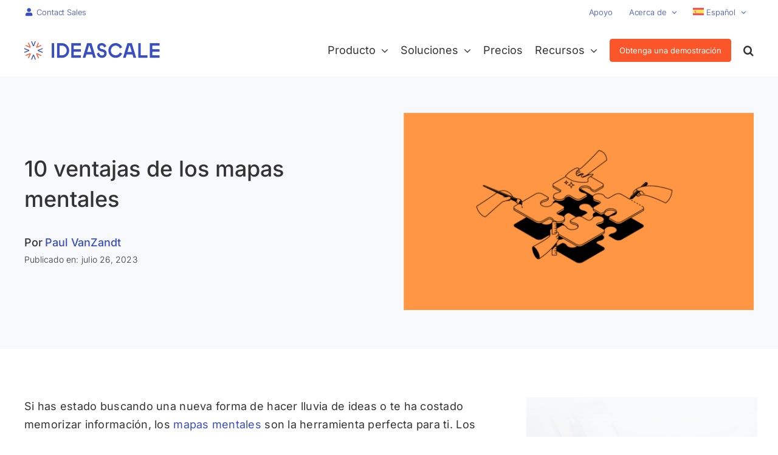

--- FILE ---
content_type: text/html; charset=UTF-8
request_url: https://ideascale.com/es/blogs/mapa-mental-ventajas/
body_size: 33083
content:
<!DOCTYPE html>
<html class="avada-html-layout-wide avada-html-header-position-top avada-is-100-percent-template" lang="es-ES">
<head>
	<meta http-equiv="X-UA-Compatible" content="IE=edge" />
	<meta http-equiv="Content-Type" content="text/html; charset=utf-8"/>
	<meta name="viewport" content="width=device-width, initial-scale=1" />
	<meta name='robots' content='index, follow, max-image-preview:large, max-snippet:-1, max-video-preview:-1' />

	<!-- This site is optimized with the Yoast SEO plugin v26.6 - https://yoast.com/wordpress/plugins/seo/ -->
	<title>10 ventajas de los mapas mentales</title><link rel="stylesheet" href="https://ideascale.com/wp-content/cache/min/1/18a7cd30e2e6a56172dbb4f4475e3e84.css" media="all" data-minify="1" />
	<meta name="description" content="Los mapas mentales no sólo son bonitos, también son eficaces. Consulta nuestra lista de los diez beneficios de los mapas mentales sólo en IdeaScale Whiteboard." />
	<link rel="canonical" href="https://ideascale.com/es/blogs/mapa-mental-ventajas/" />
	<meta property="og:locale" content="es_ES" />
	<meta property="og:type" content="article" />
	<meta property="og:title" content="10 ventajas de los mapas mentales" />
	<meta property="og:description" content="Los mapas mentales no sólo son bonitos, también son eficaces. Consulta nuestra lista de los diez beneficios de los mapas mentales sólo en IdeaScale Whiteboard." />
	<meta property="og:url" content="https://ideascale.com/es/blogs/mapa-mental-ventajas/" />
	<meta property="og:site_name" content="IdeaScale" />
	<meta property="article:publisher" content="https://www.facebook.com/ideascale" />
	<meta property="article:published_time" content="2023-07-26T09:21:05+00:00" />
	<meta property="article:modified_time" content="2023-12-22T12:07:25+00:00" />
	<meta property="og:image" content="https://ideascale.com/wp-content/uploads/2023/07/Benefits-of-Mind-Mapping.png" />
	<meta property="og:image:width" content="1401" />
	<meta property="og:image:height" content="791" />
	<meta property="og:image:type" content="image/png" />
	<meta name="author" content="Moinul Alam" />
	<meta name="twitter:card" content="summary_large_image" />
	<meta name="twitter:creator" content="@ideascale" />
	<meta name="twitter:site" content="@ideascale" />
	<meta name="twitter:label1" content="Escrito por" />
	<meta name="twitter:data1" content="Moinul Alam" />
	<meta name="twitter:label2" content="Tiempo de lectura" />
	<meta name="twitter:data2" content="12 minutos" />
	<script type="application/ld+json" class="yoast-schema-graph">{"@context":"https://schema.org","@graph":[{"@type":"Article","@id":"https://ideascale.com/es/blogs/mapa-mental-ventajas/#article","isPartOf":{"@id":"https://ideascale.com/es/blogs/mapa-mental-ventajas/"},"author":{"name":"Moinul Alam","@id":"http://ideascale.com/es/#/schema/person/548a157b52ddaa368a8914d8e36b8373"},"headline":"10 ventajas de los mapas mentales","datePublished":"2023-07-26T09:21:05+00:00","dateModified":"2023-12-22T12:07:25+00:00","mainEntityOfPage":{"@id":"https://ideascale.com/es/blogs/mapa-mental-ventajas/"},"wordCount":2424,"publisher":{"@id":"http://ideascale.com/es/#organization"},"image":{"@id":"https://ideascale.com/es/blogs/mapa-mental-ventajas/#primaryimage"},"thumbnailUrl":"https://ideascale.com/wp-content/uploads/2023/07/Benefits-of-Mind-Mapping.png","articleSection":["Blog"],"inLanguage":"es"},{"@type":"WebPage","@id":"https://ideascale.com/es/blogs/mapa-mental-ventajas/","url":"https://ideascale.com/es/blogs/mapa-mental-ventajas/","name":"10 ventajas de los mapas mentales","isPartOf":{"@id":"http://ideascale.com/es/#website"},"primaryImageOfPage":{"@id":"https://ideascale.com/es/blogs/mapa-mental-ventajas/#primaryimage"},"image":{"@id":"https://ideascale.com/es/blogs/mapa-mental-ventajas/#primaryimage"},"thumbnailUrl":"https://ideascale.com/wp-content/uploads/2023/07/Benefits-of-Mind-Mapping.png","datePublished":"2023-07-26T09:21:05+00:00","dateModified":"2023-12-22T12:07:25+00:00","description":"Los mapas mentales no sólo son bonitos, también son eficaces. Consulta nuestra lista de los diez beneficios de los mapas mentales sólo en IdeaScale Whiteboard.","inLanguage":"es","potentialAction":[{"@type":"ReadAction","target":["https://ideascale.com/es/blogs/mapa-mental-ventajas/"]}]},{"@type":"ImageObject","inLanguage":"es","@id":"https://ideascale.com/es/blogs/mapa-mental-ventajas/#primaryimage","url":"https://ideascale.com/wp-content/uploads/2023/07/Benefits-of-Mind-Mapping.png","contentUrl":"https://ideascale.com/wp-content/uploads/2023/07/Benefits-of-Mind-Mapping.png","width":1401,"height":791},{"@type":"WebSite","@id":"http://ideascale.com/es/#website","url":"http://ideascale.com/es/","name":"IdeaScale","description":"Enterprise Innovation Management Software","publisher":{"@id":"http://ideascale.com/es/#organization"},"potentialAction":[{"@type":"SearchAction","target":{"@type":"EntryPoint","urlTemplate":"http://ideascale.com/es/?s={search_term_string}"},"query-input":{"@type":"PropertyValueSpecification","valueRequired":true,"valueName":"search_term_string"}}],"inLanguage":"es"},{"@type":"Organization","@id":"http://ideascale.com/es/#organization","name":"IdeaScale","url":"http://ideascale.com/es/","logo":{"@type":"ImageObject","inLanguage":"es","@id":"http://ideascale.com/es/#/schema/logo/image/","url":"https://ideascale.com/wp-content/uploads/2024/10/IdeaScale-Logo.png","contentUrl":"https://ideascale.com/wp-content/uploads/2024/10/IdeaScale-Logo.png","width":696,"height":696,"caption":"IdeaScale"},"image":{"@id":"http://ideascale.com/es/#/schema/logo/image/"},"sameAs":["https://www.facebook.com/ideascale","https://x.com/ideascale","https://www.instagram.com/ideascale/","https://www.linkedin.com/company/ideascale/","https://www.youtube.com/@Ideascalesolution"]},{"@type":"Person","@id":"http://ideascale.com/es/#/schema/person/548a157b52ddaa368a8914d8e36b8373","name":"Moinul Alam","image":{"@type":"ImageObject","inLanguage":"es","@id":"http://ideascale.com/es/#/schema/person/image/","url":"https://secure.gravatar.com/avatar/da2f00661790bdb7d84bc08f3be7e1904f847b8cc8d3af326e0616c14b5a964a?s=96&r=g","contentUrl":"https://secure.gravatar.com/avatar/da2f00661790bdb7d84bc08f3be7e1904f847b8cc8d3af326e0616c14b5a964a?s=96&r=g","caption":"Moinul Alam"},"url":"https://ideascale.com/es/author/moinul/"}]}</script>
	<!-- / Yoast SEO plugin. -->


<link rel='dns-prefetch' href='//ideascale.com' />

<link rel="alternate" type="application/rss+xml" title="IdeaScale &raquo; Feed" href="https://ideascale.com/es/feed/" />
<link rel="alternate" type="application/rss+xml" title="IdeaScale &raquo; Feed de los comentarios" href="https://ideascale.com/es/comments/feed/" />
								<link rel="icon" href="https://ideascale.com/wp-content/uploads/2022/09/ideascale-favicon-64x64-1.png" type="image/png" />
		
					<!-- Apple Touch Icon -->
			<link rel="apple-touch-icon" sizes="180x180" href="https://ideascale.com/wp-content/uploads/2022/09/ideascale-favicon-180x180-1.png">
		
					<!-- Android Icon -->
			<link rel="icon" sizes="192x192" href="https://ideascale.com/wp-content/uploads/2022/09/ideascale-favicon-192x192-1.png">
		
					<!-- MS Edge Icon -->
			<meta name="msapplication-TileImage" content="https://ideascale.com/wp-content/uploads/2022/09/ideascale-favicon-270x270-1.png">
				<style id='wp-img-auto-sizes-contain-inline-css' type='text/css'>
img:is([sizes=auto i],[sizes^="auto," i]){contain-intrinsic-size:3000px 1500px}
/*# sourceURL=wp-img-auto-sizes-contain-inline-css */
</style>














<style id='rocket-lazyload-inline-css' type='text/css'>
.rll-youtube-player{position:relative;padding-bottom:56.23%;height:0;overflow:hidden;max-width:100%;}.rll-youtube-player iframe{position:absolute;top:0;left:0;width:100%;height:100%;z-index:100;background:0 0}.rll-youtube-player img{bottom:0;display:block;left:0;margin:auto;max-width:100%;width:100%;position:absolute;right:0;top:0;border:none;height:auto;cursor:pointer;-webkit-transition:.4s all;-moz-transition:.4s all;transition:.4s all}.rll-youtube-player img:hover{-webkit-filter:brightness(75%)}.rll-youtube-player .play{height:72px;width:72px;left:50%;top:50%;margin-left:-36px;margin-top:-36px;position:absolute;background:url(https://ideascale.com/wp-content/plugins/wp-rocket/assets/img/youtube.png) no-repeat;cursor:pointer}
/*# sourceURL=rocket-lazyload-inline-css */
</style>
<script type="3bf1cadada96b46efc3698cc-text/javascript" id="wpml-cookie-js-extra">
/* <![CDATA[ */
var wpml_cookies = {"wp-wpml_current_language":{"value":"es","expires":1,"path":"/"}};
var wpml_cookies = {"wp-wpml_current_language":{"value":"es","expires":1,"path":"/"}};
//# sourceURL=wpml-cookie-js-extra
/* ]]> */
</script>
<script type="3bf1cadada96b46efc3698cc-text/javascript" src="//ideascale.com/wp-content/plugins/sitepress-multilingual-cms/res/js/cookies/language-cookie.js?ver=486900" id="wpml-cookie-js" defer="defer" data-wp-strategy="defer"></script>
<script type="3bf1cadada96b46efc3698cc-text/javascript" src="//ideascale.com/wp-includes/js/jquery/jquery.min.js?ver=3.7.1" id="jquery-core-js"></script>
<script data-rocketlazyloadscript='[data-uri]' type="3bf1cadada96b46efc3698cc-text/javascript" id="cookie-law-info-js-extra"></script>
<script data-rocketlazyloadscript='//ideascale.com/wp-content/plugins/cookie-law-info/legacy/public/js/cookie-law-info-public.js?ver=3.3.9' type="3bf1cadada96b46efc3698cc-text/javascript" id="cookie-law-info-js"></script>
<script data-rocketlazyloadscript='[data-uri]' type="3bf1cadada96b46efc3698cc-text/javascript" id="cookie-law-info-ccpa-js-extra"></script>
<script data-rocketlazyloadscript='//ideascale.com/wp-content/plugins/cookie-law-info/legacy/admin/modules/ccpa/assets/js/cookie-law-info-ccpa.js?ver=3.3.9' type="3bf1cadada96b46efc3698cc-text/javascript" id="cookie-law-info-ccpa-js"></script>
<script type="3bf1cadada96b46efc3698cc-text/javascript" src="//ideascale.com/wp-content/plugins/revslider/sr6/assets/js/rbtools.min.js?ver=6.7.14" async id="tp-tools-js"></script>
<script type="3bf1cadada96b46efc3698cc-text/javascript" src="//ideascale.com/wp-content/plugins/revslider/sr6/assets/js/rs6.min.js?ver=6.7.14" async id="revmin-js"></script>
<script type="3bf1cadada96b46efc3698cc-text/javascript" id="simple-banner-script-js-before">
/* <![CDATA[ */
const simpleBannerScriptParams = {"pro_version_enabled":"","debug_mode":"","id":67180,"version":"3.2.0","banner_params":[{"hide_simple_banner":"yes","simple_banner_prepend_element":"body","simple_banner_position":"sticky","header_margin":"","header_padding":"","wp_body_open_enabled":"","wp_body_open":true,"simple_banner_z_index":"","simple_banner_text":"AI is Transforming Innovation. <a href=\"https:\/\/ideascale.com\/blog\/ideascale-new-ai-powered-analytics\/\">Learn How<\/a>","disabled_on_current_page":false,"disabled_pages_array":[],"is_current_page_a_post":true,"disabled_on_posts":"","simple_banner_disabled_page_paths":"","simple_banner_font_size":"15px","simple_banner_color":"#141E50","simple_banner_text_color":"#ffffff","simple_banner_link_color":"#ffffff","simple_banner_close_color":"#ff0000","simple_banner_custom_css":"","simple_banner_scrolling_custom_css":"","simple_banner_text_custom_css":"font-weight: 400;\r\npadding: 15px 20px;","simple_banner_button_css":"","site_custom_css":"","keep_site_custom_css":"","site_custom_js":"","keep_site_custom_js":"","close_button_enabled":"","close_button_expiration":"","close_button_cookie_set":false,"current_date":{"date":"2026-01-13 00:49:01.718748","timezone_type":3,"timezone":"UTC"},"start_date":{"date":"2026-01-13 00:49:01.718753","timezone_type":3,"timezone":"UTC"},"end_date":{"date":"2026-01-13 00:49:01.718755","timezone_type":3,"timezone":"UTC"},"simple_banner_start_after_date":"","simple_banner_remove_after_date":"","simple_banner_insert_inside_element":""}]}
//# sourceURL=simple-banner-script-js-before
/* ]]> */
</script>
<script type="3bf1cadada96b46efc3698cc-text/javascript" src="//ideascale.com/wp-content/plugins/simple-banner/simple-banner.js?ver=3.2.0" id="simple-banner-script-js" defer></script>
<script type="3bf1cadada96b46efc3698cc-text/javascript" src="//ideascale.com/wp-content/themes/ideascale-avada-theme/assets/js/ideascale-v1.js?ver=1.0" id="ideascale_script-js" defer></script>
<link rel="https://api.w.org/" href="https://ideascale.com/es/wp-json/" /><link rel="alternate" title="JSON" type="application/json" href="https://ideascale.com/es/wp-json/wp/v2/posts/67180" /><link rel="EditURI" type="application/rsd+xml" title="RSD" href="https://ideascale.com/xmlrpc.php?rsd" />
<meta name="generator" content="WPML ver:4.8.6 stt:5,59,1,4,3,27,28,29,42,2,52,57;" />
		<link rel="manifest" href="https://ideascale.com/es/wp-json/wp/v2/web-app-manifest">
					<meta name="theme-color" content="#fff">
								<meta name="apple-mobile-web-app-capable" content="yes">
				<meta name="mobile-web-app-capable" content="yes">

				<link rel="apple-touch-startup-image" href="https://ideascale.com/wp-content/uploads/2021/06/cropped-Icon_V2-192x192.png">

				<meta name="apple-mobile-web-app-title" content="IdeaScale">
		<meta name="application-name" content="IdeaScale">
		<style id="simple-banner-hide" type="text/css">.simple-banner{display:none;}</style><style id="simple-banner-position" type="text/css">.simple-banner{position:sticky;}</style><style id="simple-banner-font-size" type="text/css">.simple-banner .simple-banner-text{font-size:15px;}</style><style id="simple-banner-background-color" type="text/css">.simple-banner{background:#141E50;}</style><style id="simple-banner-text-color" type="text/css">.simple-banner .simple-banner-text{color:#ffffff;}</style><style id="simple-banner-link-color" type="text/css">.simple-banner .simple-banner-text a{color:#ffffff;}</style><style id="simple-banner-z-index" type="text/css">.simple-banner{z-index: 99999;}</style><style id="simple-banner-close-color" type="text/css">.simple-banner .simple-banner-button{color:#ff0000;}</style><style id="simple-banner-text-custom-css" type="text/css">.simple-banner .simple-banner-text{font-weight: 400;
padding: 15px 20px;}</style><style id="simple-banner-site-custom-css-dummy" type="text/css"></style><script id="simple-banner-site-custom-js-dummy" type="3bf1cadada96b46efc3698cc-text/javascript"></script>
<link rel="preload" as="font" href="https://ideascale.com/wp-content/themes/Avada/includes/lib/assets/fonts/icomoon/awb-icons.woff" crossorigin>
<link rel="preload" as="font" href="https://ideascale.com/wp-content/themes/Avada/includes/lib/assets/fonts/fontawesome/webfonts/fa-brands-400.woff2" crossorigin>
<link rel="preload" as="font" href="https://ideascale.com/wp-content/themes/Avada/includes/lib/assets/fonts/fontawesome/webfonts/fa-regular-400.woff2" crossorigin>
<link rel="preload" as="font" href="https://ideascale.com/wp-content/themes/Avada/includes/lib/assets/fonts/fontawesome/webfonts/fa-solid-900.woff2" crossorigin>
<link rel="preload" as="font" href="https://ideascale.com/wp-content/uploads/fusion-icons/business-v1.0/fonts/business.ttf?rva0v6" crossorigin>
<link rel="preload" as="font" href="https://ideascale.com/wp-content/uploads/fusion-icons/accountant-pro-icon-set/fonts/Accountant-Pro.ttf?ym7fev" crossorigin><link rel="preload" href="https://ideascale.com/wp-content/themes/Avada/includes/lib/assets/fonts/icomoon/awb-icons.woff" as="font" type="font/woff" crossorigin><link rel="preload" href="//ideascale.com/wp-content/themes/Avada/includes/lib/assets/fonts/fontawesome/webfonts/fa-brands-400.woff2" as="font" type="font/woff2" crossorigin><link rel="preload" href="//ideascale.com/wp-content/themes/Avada/includes/lib/assets/fonts/fontawesome/webfonts/fa-regular-400.woff2" as="font" type="font/woff2" crossorigin><link rel="preload" href="//ideascale.com/wp-content/themes/Avada/includes/lib/assets/fonts/fontawesome/webfonts/fa-solid-900.woff2" as="font" type="font/woff2" crossorigin><link rel="preload" href="https://ideascale.com/wp-content/uploads/fusion-icons/user-interface-v1.0/fonts/user-interface.ttf?55z8ir" as="font" type="font/ttf" crossorigin><link rel="preload" href="https://ideascale.com/wp-content/uploads/fusion-icons/pr-icons-v1.0/fonts/pr-icons.ttf?shida8" as="font" type="font/ttf" crossorigin><link rel="preload" href="https://ideascale.com/wp-content/uploads/fusion-icons/pr-icons-v1.0-2/fonts/pr-icons.ttf?rl1g3k" as="font" type="font/ttf" crossorigin><link rel="preload" href="https://ideascale.com/wp-content/uploads/fusion-icons/business-v1.0/fonts/business.ttf?rva0v6" as="font" type="font/ttf" crossorigin><link rel="preload" href="https://ideascale.com/wp-content/uploads/fusion-icons/accountant-pro-icon-set/fonts/Accountant-Pro.ttf?ym7fev" as="font" type="font/ttf" crossorigin><style type="text/css" id="css-fb-visibility">@media screen and (max-width: 640px){.fusion-no-small-visibility{display:none !important;}body .sm-text-align-center{text-align:center !important;}body .sm-text-align-left{text-align:left !important;}body .sm-text-align-right{text-align:right !important;}body .sm-text-align-justify{text-align:justify !important;}body .sm-flex-align-center{justify-content:center !important;}body .sm-flex-align-flex-start{justify-content:flex-start !important;}body .sm-flex-align-flex-end{justify-content:flex-end !important;}body .sm-mx-auto{margin-left:auto !important;margin-right:auto !important;}body .sm-ml-auto{margin-left:auto !important;}body .sm-mr-auto{margin-right:auto !important;}body .fusion-absolute-position-small{position:absolute;width:100%;}.awb-sticky.awb-sticky-small{ position: sticky; top: var(--awb-sticky-offset,0); }}@media screen and (min-width: 641px) and (max-width: 1024px){.fusion-no-medium-visibility{display:none !important;}body .md-text-align-center{text-align:center !important;}body .md-text-align-left{text-align:left !important;}body .md-text-align-right{text-align:right !important;}body .md-text-align-justify{text-align:justify !important;}body .md-flex-align-center{justify-content:center !important;}body .md-flex-align-flex-start{justify-content:flex-start !important;}body .md-flex-align-flex-end{justify-content:flex-end !important;}body .md-mx-auto{margin-left:auto !important;margin-right:auto !important;}body .md-ml-auto{margin-left:auto !important;}body .md-mr-auto{margin-right:auto !important;}body .fusion-absolute-position-medium{position:absolute;width:100%;}.awb-sticky.awb-sticky-medium{ position: sticky; top: var(--awb-sticky-offset,0); }}@media screen and (min-width: 1025px){.fusion-no-large-visibility{display:none !important;}body .lg-text-align-center{text-align:center !important;}body .lg-text-align-left{text-align:left !important;}body .lg-text-align-right{text-align:right !important;}body .lg-text-align-justify{text-align:justify !important;}body .lg-flex-align-center{justify-content:center !important;}body .lg-flex-align-flex-start{justify-content:flex-start !important;}body .lg-flex-align-flex-end{justify-content:flex-end !important;}body .lg-mx-auto{margin-left:auto !important;margin-right:auto !important;}body .lg-ml-auto{margin-left:auto !important;}body .lg-mr-auto{margin-right:auto !important;}body .fusion-absolute-position-large{position:absolute;width:100%;}.awb-sticky.awb-sticky-large{ position: sticky; top: var(--awb-sticky-offset,0); }}</style><meta name="generator" content="Powered by Slider Revolution 6.7.14 - responsive, Mobile-Friendly Slider Plugin for WordPress with comfortable drag and drop interface." />
<script type="3bf1cadada96b46efc3698cc-text/javascript">function setREVStartSize(e){
			//window.requestAnimationFrame(function() {
				window.RSIW = window.RSIW===undefined ? window.innerWidth : window.RSIW;
				window.RSIH = window.RSIH===undefined ? window.innerHeight : window.RSIH;
				try {
					var pw = document.getElementById(e.c).parentNode.offsetWidth,
						newh;
					pw = pw===0 || isNaN(pw) || (e.l=="fullwidth" || e.layout=="fullwidth") ? window.RSIW : pw;
					e.tabw = e.tabw===undefined ? 0 : parseInt(e.tabw);
					e.thumbw = e.thumbw===undefined ? 0 : parseInt(e.thumbw);
					e.tabh = e.tabh===undefined ? 0 : parseInt(e.tabh);
					e.thumbh = e.thumbh===undefined ? 0 : parseInt(e.thumbh);
					e.tabhide = e.tabhide===undefined ? 0 : parseInt(e.tabhide);
					e.thumbhide = e.thumbhide===undefined ? 0 : parseInt(e.thumbhide);
					e.mh = e.mh===undefined || e.mh=="" || e.mh==="auto" ? 0 : parseInt(e.mh,0);
					if(e.layout==="fullscreen" || e.l==="fullscreen")
						newh = Math.max(e.mh,window.RSIH);
					else{
						e.gw = Array.isArray(e.gw) ? e.gw : [e.gw];
						for (var i in e.rl) if (e.gw[i]===undefined || e.gw[i]===0) e.gw[i] = e.gw[i-1];
						e.gh = e.el===undefined || e.el==="" || (Array.isArray(e.el) && e.el.length==0)? e.gh : e.el;
						e.gh = Array.isArray(e.gh) ? e.gh : [e.gh];
						for (var i in e.rl) if (e.gh[i]===undefined || e.gh[i]===0) e.gh[i] = e.gh[i-1];
											
						var nl = new Array(e.rl.length),
							ix = 0,
							sl;
						e.tabw = e.tabhide>=pw ? 0 : e.tabw;
						e.thumbw = e.thumbhide>=pw ? 0 : e.thumbw;
						e.tabh = e.tabhide>=pw ? 0 : e.tabh;
						e.thumbh = e.thumbhide>=pw ? 0 : e.thumbh;
						for (var i in e.rl) nl[i] = e.rl[i]<window.RSIW ? 0 : e.rl[i];
						sl = nl[0];
						for (var i in nl) if (sl>nl[i] && nl[i]>0) { sl = nl[i]; ix=i;}
						var m = pw>(e.gw[ix]+e.tabw+e.thumbw) ? 1 : (pw-(e.tabw+e.thumbw)) / (e.gw[ix]);
						newh =  (e.gh[ix] * m) + (e.tabh + e.thumbh);
					}
					var el = document.getElementById(e.c);
					if (el!==null && el) el.style.height = newh+"px";
					el = document.getElementById(e.c+"_wrapper");
					if (el!==null && el) {
						el.style.height = newh+"px";
						el.style.display = "block";
					}
				} catch(e){
					console.log("Failure at Presize of Slider:" + e)
				}
			//});
		  };</script>
		<script type="3bf1cadada96b46efc3698cc-text/javascript">
			var doc = document.documentElement;
			doc.setAttribute( 'data-useragent', navigator.userAgent );
		</script>
		<noscript><style id="rocket-lazyload-nojs-css">.rll-youtube-player, [data-lazy-src]{display:none !important;}</style></noscript>
	<meta name="google-site-verification" content="qVO8M3tUlQk3XeKuPZJz-Pr9s7gP36XDdJZXry2xZFA" />
<!-- Google Tag Manager -->
<script data-rocketlazyloadscript='[data-uri]' type="3bf1cadada96b46efc3698cc-text/javascript"></script>
<!-- End Google Tag Manager -->

<script type='application/ld+json'>
{
  "@context": "http://www.schema.org",
  "@type": "LocalBusiness",
  "name": "IdeaScale",
  "url": "https://ideascale.com/",
  "logo": "https://ideascale.com/wp-content/uploads/2023/03/IdeaScale-Logo.png",
  "image": "https://ideascale.com/wp-content/uploads/2023/10/IdeaScale.png",
  "description": "Idea and innovation management software by IdeaScale, centralizes with all sources, prioritizes the most valuable ideas, and delivers faster and better-structured projects to manage your entire portfolio and measure results. The perfect fit for your demanding enterprise, government, and nonprofit requirements. IdeaScale crowdsourcing solution enables you to quickly and easily launch crowdsourcing campaigns, gathering ideas, feedback, and insights from a diverse community of participants.",
  "address": {
     "@type": "PostalAddress",
     "streetAddress": "2120 University Ave",
     "addressLocality": "Berkeley",
     "addressRegion": "CA",
     "postalCode": "94704",
     "addressCountry": "United State"
  },
  "geo": {
     "@type": "GeoCoordinates",
     "latitude": "37.8638452",
     "longitude": "-122.2995696"
  },
  "hasMap": "https://www.google.com/maps/place/IdeaScale/@37.8638452,-122.2995696,17z/data=!3m1!4b1!4m6!3m5!1s0x80857ee8f07dd96b:0x87b18900cd99002e!8m2!3d37.863841!4d-122.2973809!16s%2Fg%2F11bwgf1v72",
"telephone": "+18005499198",
  "sameAs" : [
    "https://www.facebook.com/ideascale/",
    "https://x.com/ideascale",
    "https://www.linkedin.com/company/ideascale",
    "https://www.youtube.com/user/TheIdeaScale"
  ]
}
</script>
<!-- Pixel Tracking Code for http://ideascale.com -->
<script type="3bf1cadada96b46efc3698cc-text/javascript" src="https://valley-intent.nyc3.digitaloceanspaces.com/script.js?id=9" async></script><style id='global-styles-inline-css' type='text/css'>
:root{--wp--preset--aspect-ratio--square: 1;--wp--preset--aspect-ratio--4-3: 4/3;--wp--preset--aspect-ratio--3-4: 3/4;--wp--preset--aspect-ratio--3-2: 3/2;--wp--preset--aspect-ratio--2-3: 2/3;--wp--preset--aspect-ratio--16-9: 16/9;--wp--preset--aspect-ratio--9-16: 9/16;--wp--preset--color--black: #000000;--wp--preset--color--cyan-bluish-gray: #abb8c3;--wp--preset--color--white: #ffffff;--wp--preset--color--pale-pink: #f78da7;--wp--preset--color--vivid-red: #cf2e2e;--wp--preset--color--luminous-vivid-orange: #ff6900;--wp--preset--color--luminous-vivid-amber: #fcb900;--wp--preset--color--light-green-cyan: #7bdcb5;--wp--preset--color--vivid-green-cyan: #00d084;--wp--preset--color--pale-cyan-blue: #8ed1fc;--wp--preset--color--vivid-cyan-blue: #0693e3;--wp--preset--color--vivid-purple: #9b51e0;--wp--preset--color--awb-color-1: #ffffff;--wp--preset--color--awb-color-2: #f9f9fb;--wp--preset--color--awb-color-3: #f2f3f5;--wp--preset--color--awb-color-4: #f5f5f5;--wp--preset--color--awb-color-5: #384ec1;--wp--preset--color--awb-color-6: #4a4e57;--wp--preset--color--awb-color-7: #212934;--wp--preset--color--awb-color-8: #000000;--wp--preset--color--awb-color-custom-10: #65bc7b;--wp--preset--color--awb-color-custom-11: #fb5629;--wp--preset--color--awb-color-custom-12: #333333;--wp--preset--color--awb-color-custom-13: #333333;--wp--preset--color--awb-color-custom-14: #f8f9fa;--wp--preset--color--awb-color-custom-1: #e4e7f7;--wp--preset--color--awb-color-custom-2: #ebebeb;--wp--preset--color--awb-color-custom-3: #dddddd;--wp--preset--color--awb-color-custom-4: #1e4620;--wp--preset--color--awb-color-custom-5: #edf7ed;--wp--preset--color--awb-color-custom-6: #222f74;--wp--preset--color--awb-color-custom-7: #e8eef7;--wp--preset--gradient--vivid-cyan-blue-to-vivid-purple: linear-gradient(135deg,rgb(6,147,227) 0%,rgb(155,81,224) 100%);--wp--preset--gradient--light-green-cyan-to-vivid-green-cyan: linear-gradient(135deg,rgb(122,220,180) 0%,rgb(0,208,130) 100%);--wp--preset--gradient--luminous-vivid-amber-to-luminous-vivid-orange: linear-gradient(135deg,rgb(252,185,0) 0%,rgb(255,105,0) 100%);--wp--preset--gradient--luminous-vivid-orange-to-vivid-red: linear-gradient(135deg,rgb(255,105,0) 0%,rgb(207,46,46) 100%);--wp--preset--gradient--very-light-gray-to-cyan-bluish-gray: linear-gradient(135deg,rgb(238,238,238) 0%,rgb(169,184,195) 100%);--wp--preset--gradient--cool-to-warm-spectrum: linear-gradient(135deg,rgb(74,234,220) 0%,rgb(151,120,209) 20%,rgb(207,42,186) 40%,rgb(238,44,130) 60%,rgb(251,105,98) 80%,rgb(254,248,76) 100%);--wp--preset--gradient--blush-light-purple: linear-gradient(135deg,rgb(255,206,236) 0%,rgb(152,150,240) 100%);--wp--preset--gradient--blush-bordeaux: linear-gradient(135deg,rgb(254,205,165) 0%,rgb(254,45,45) 50%,rgb(107,0,62) 100%);--wp--preset--gradient--luminous-dusk: linear-gradient(135deg,rgb(255,203,112) 0%,rgb(199,81,192) 50%,rgb(65,88,208) 100%);--wp--preset--gradient--pale-ocean: linear-gradient(135deg,rgb(255,245,203) 0%,rgb(182,227,212) 50%,rgb(51,167,181) 100%);--wp--preset--gradient--electric-grass: linear-gradient(135deg,rgb(202,248,128) 0%,rgb(113,206,126) 100%);--wp--preset--gradient--midnight: linear-gradient(135deg,rgb(2,3,129) 0%,rgb(40,116,252) 100%);--wp--preset--font-size--small: 13.5px;--wp--preset--font-size--medium: 20px;--wp--preset--font-size--large: 27px;--wp--preset--font-size--x-large: 42px;--wp--preset--font-size--normal: 18px;--wp--preset--font-size--xlarge: 36px;--wp--preset--font-size--huge: 54px;--wp--preset--spacing--20: 0.44rem;--wp--preset--spacing--30: 0.67rem;--wp--preset--spacing--40: 1rem;--wp--preset--spacing--50: 1.5rem;--wp--preset--spacing--60: 2.25rem;--wp--preset--spacing--70: 3.38rem;--wp--preset--spacing--80: 5.06rem;--wp--preset--shadow--natural: 6px 6px 9px rgba(0, 0, 0, 0.2);--wp--preset--shadow--deep: 12px 12px 50px rgba(0, 0, 0, 0.4);--wp--preset--shadow--sharp: 6px 6px 0px rgba(0, 0, 0, 0.2);--wp--preset--shadow--outlined: 6px 6px 0px -3px rgb(255, 255, 255), 6px 6px rgb(0, 0, 0);--wp--preset--shadow--crisp: 6px 6px 0px rgb(0, 0, 0);}:where(.is-layout-flex){gap: 0.5em;}:where(.is-layout-grid){gap: 0.5em;}body .is-layout-flex{display: flex;}.is-layout-flex{flex-wrap: wrap;align-items: center;}.is-layout-flex > :is(*, div){margin: 0;}body .is-layout-grid{display: grid;}.is-layout-grid > :is(*, div){margin: 0;}:where(.wp-block-columns.is-layout-flex){gap: 2em;}:where(.wp-block-columns.is-layout-grid){gap: 2em;}:where(.wp-block-post-template.is-layout-flex){gap: 1.25em;}:where(.wp-block-post-template.is-layout-grid){gap: 1.25em;}.has-black-color{color: var(--wp--preset--color--black) !important;}.has-cyan-bluish-gray-color{color: var(--wp--preset--color--cyan-bluish-gray) !important;}.has-white-color{color: var(--wp--preset--color--white) !important;}.has-pale-pink-color{color: var(--wp--preset--color--pale-pink) !important;}.has-vivid-red-color{color: var(--wp--preset--color--vivid-red) !important;}.has-luminous-vivid-orange-color{color: var(--wp--preset--color--luminous-vivid-orange) !important;}.has-luminous-vivid-amber-color{color: var(--wp--preset--color--luminous-vivid-amber) !important;}.has-light-green-cyan-color{color: var(--wp--preset--color--light-green-cyan) !important;}.has-vivid-green-cyan-color{color: var(--wp--preset--color--vivid-green-cyan) !important;}.has-pale-cyan-blue-color{color: var(--wp--preset--color--pale-cyan-blue) !important;}.has-vivid-cyan-blue-color{color: var(--wp--preset--color--vivid-cyan-blue) !important;}.has-vivid-purple-color{color: var(--wp--preset--color--vivid-purple) !important;}.has-black-background-color{background-color: var(--wp--preset--color--black) !important;}.has-cyan-bluish-gray-background-color{background-color: var(--wp--preset--color--cyan-bluish-gray) !important;}.has-white-background-color{background-color: var(--wp--preset--color--white) !important;}.has-pale-pink-background-color{background-color: var(--wp--preset--color--pale-pink) !important;}.has-vivid-red-background-color{background-color: var(--wp--preset--color--vivid-red) !important;}.has-luminous-vivid-orange-background-color{background-color: var(--wp--preset--color--luminous-vivid-orange) !important;}.has-luminous-vivid-amber-background-color{background-color: var(--wp--preset--color--luminous-vivid-amber) !important;}.has-light-green-cyan-background-color{background-color: var(--wp--preset--color--light-green-cyan) !important;}.has-vivid-green-cyan-background-color{background-color: var(--wp--preset--color--vivid-green-cyan) !important;}.has-pale-cyan-blue-background-color{background-color: var(--wp--preset--color--pale-cyan-blue) !important;}.has-vivid-cyan-blue-background-color{background-color: var(--wp--preset--color--vivid-cyan-blue) !important;}.has-vivid-purple-background-color{background-color: var(--wp--preset--color--vivid-purple) !important;}.has-black-border-color{border-color: var(--wp--preset--color--black) !important;}.has-cyan-bluish-gray-border-color{border-color: var(--wp--preset--color--cyan-bluish-gray) !important;}.has-white-border-color{border-color: var(--wp--preset--color--white) !important;}.has-pale-pink-border-color{border-color: var(--wp--preset--color--pale-pink) !important;}.has-vivid-red-border-color{border-color: var(--wp--preset--color--vivid-red) !important;}.has-luminous-vivid-orange-border-color{border-color: var(--wp--preset--color--luminous-vivid-orange) !important;}.has-luminous-vivid-amber-border-color{border-color: var(--wp--preset--color--luminous-vivid-amber) !important;}.has-light-green-cyan-border-color{border-color: var(--wp--preset--color--light-green-cyan) !important;}.has-vivid-green-cyan-border-color{border-color: var(--wp--preset--color--vivid-green-cyan) !important;}.has-pale-cyan-blue-border-color{border-color: var(--wp--preset--color--pale-cyan-blue) !important;}.has-vivid-cyan-blue-border-color{border-color: var(--wp--preset--color--vivid-cyan-blue) !important;}.has-vivid-purple-border-color{border-color: var(--wp--preset--color--vivid-purple) !important;}.has-vivid-cyan-blue-to-vivid-purple-gradient-background{background: var(--wp--preset--gradient--vivid-cyan-blue-to-vivid-purple) !important;}.has-light-green-cyan-to-vivid-green-cyan-gradient-background{background: var(--wp--preset--gradient--light-green-cyan-to-vivid-green-cyan) !important;}.has-luminous-vivid-amber-to-luminous-vivid-orange-gradient-background{background: var(--wp--preset--gradient--luminous-vivid-amber-to-luminous-vivid-orange) !important;}.has-luminous-vivid-orange-to-vivid-red-gradient-background{background: var(--wp--preset--gradient--luminous-vivid-orange-to-vivid-red) !important;}.has-very-light-gray-to-cyan-bluish-gray-gradient-background{background: var(--wp--preset--gradient--very-light-gray-to-cyan-bluish-gray) !important;}.has-cool-to-warm-spectrum-gradient-background{background: var(--wp--preset--gradient--cool-to-warm-spectrum) !important;}.has-blush-light-purple-gradient-background{background: var(--wp--preset--gradient--blush-light-purple) !important;}.has-blush-bordeaux-gradient-background{background: var(--wp--preset--gradient--blush-bordeaux) !important;}.has-luminous-dusk-gradient-background{background: var(--wp--preset--gradient--luminous-dusk) !important;}.has-pale-ocean-gradient-background{background: var(--wp--preset--gradient--pale-ocean) !important;}.has-electric-grass-gradient-background{background: var(--wp--preset--gradient--electric-grass) !important;}.has-midnight-gradient-background{background: var(--wp--preset--gradient--midnight) !important;}.has-small-font-size{font-size: var(--wp--preset--font-size--small) !important;}.has-medium-font-size{font-size: var(--wp--preset--font-size--medium) !important;}.has-large-font-size{font-size: var(--wp--preset--font-size--large) !important;}.has-x-large-font-size{font-size: var(--wp--preset--font-size--x-large) !important;}
/*# sourceURL=global-styles-inline-css */
</style>

<style id='rs-plugin-settings-inline-css' type='text/css'>
.avada_huge_white_text{position:absolute; color:#ffffff; font-size:130px; line-height:45px; font-family:museoslab500regular;   text-shadow:0px 2px 5px rgba(0,0,0,1)}.avada_huge_black_text{position:absolute; color:#000000; font-size:130px; line-height:45px; font-family:museoslab500regular}.avada_big_black_text{position:absolute; color:#333333; font-size:42px; line-height:45px; font-family:museoslab500regular}.avada_big_white_text{position:absolute; color:#fff; font-size:42px; line-height:45px; font-family:museoslab500regular}.avada_big_black_text_center{position:absolute; color:#333333; font-size:38px; line-height:45px; font-family:museoslab500regular;   text-align:center}.avada_med_green_text{position:absolute; color:#A0CE4E; font-size:24px; line-height:24px; font-family:PTSansRegular,Arial,Helvetica,sans-serif}.avada_small_gray_text{position:absolute; color:#747474; font-size:13px; line-height:20px; font-family:PTSansRegular,Arial,Helvetica,sans-serif}.avada_small_white_text{position:absolute; color:#fff; font-size:13px; line-height:20px; font-family:PTSansRegular,Arial,Helvetica,sans-serif;  text-shadow:0px 2px 5px rgba(0,0,0,0.5); font-weight:700}.avada_block_black{position:absolute; color:#A0CE4E; text-shadow:none; font-size:22px; line-height:34px; padding:0px 10px; padding-top:1px;margin:0px; border-width:0px; border-style:none; background-color:#000;font-family:PTSansRegular,Arial,Helvetica,sans-serif}.avada_block_green{position:absolute; color:#000; text-shadow:none; font-size:22px; line-height:34px; padding:0px 10px; padding-top:1px;margin:0px; border-width:0px; border-style:none; background-color:#A0CE4E;font-family:PTSansRegular,Arial,Helvetica,sans-serif}.avada_block_white{position:absolute; color:#fff; text-shadow:none; font-size:22px; line-height:34px; padding:0px 10px; padding-top:1px;margin:0px; border-width:0px; border-style:none; background-color:#000;font-family:PTSansRegular,Arial,Helvetica,sans-serif}.avada_block_white_trans{position:absolute; color:#fff; text-shadow:none; font-size:22px; line-height:34px; padding:0px 10px; padding-top:1px;margin:0px; border-width:0px; border-style:none; background-color:rgba(0,0,0,0.6);  font-family:PTSansRegular,Arial,Helvetica,sans-serif}.tp-caption a{color:#ff7302;text-shadow:none;-webkit-transition:all 0.2s ease-out;-moz-transition:all 0.2s ease-out;-o-transition:all 0.2s ease-out;-ms-transition:all 0.2s ease-out}.tp-caption a:hover{color:#ffa902}
/*# sourceURL=rs-plugin-settings-inline-css */
</style>
</head>

<body class="wp-singular post-template-default single single-post postid-67180 single-format-standard wp-theme-Avada wp-child-theme-ideascale-avada-theme fusion-image-hovers fusion-pagination-sizing fusion-button_type-flat fusion-button_span-no fusion-button_gradient-linear avada-image-rollover-circle-no avada-image-rollover-no ideascale-avada-theme fusion-body ltr fusion-sticky-header no-tablet-sticky-header no-mobile-sticky-header no-mobile-slidingbar no-desktop-totop no-mobile-totop avada-has-rev-slider-styles fusion-disable-outline fusion-sub-menu-fade mobile-logo-pos-left layout-wide-mode avada-has-boxed-modal-shadow- layout-scroll-offset-full avada-has-zero-margin-offset-top fusion-top-header menu-text-align-center mobile-menu-design-modern fusion-show-pagination-text fusion-header-layout-v3 avada-responsive avada-footer-fx-none avada-menu-highlight-style-textcolor fusion-search-form-clean fusion-main-menu-search-overlay fusion-avatar-circle avada-dropdown-styles avada-blog-layout-medium alternate avada-blog-archive-layout-medium alternate avada-header-shadow-no avada-menu-icon-position-left avada-has-megamenu-shadow avada-has-pagetitle-100-width avada-has-mobile-menu-search avada-has-main-nav-search-icon avada-has-100-footer avada-has-breadcrumb-mobile-hidden avada-has-titlebar-bar_and_content avada-has-pagination-width_height avada-flyout-menu-direction-fade avada-ec-views-v1" data-awb-post-id="67180">
		<a class="skip-link screen-reader-text" href="#content">Skip to content</a>

	<div id="boxed-wrapper">
		
		<div id="wrapper" class="fusion-wrapper">
			<div id="home" style="position:relative;top:-1px;"></div>
							
					
			<header class="fusion-header-wrapper">
				<div class="fusion-header-v3 fusion-logo-alignment fusion-logo-left fusion-sticky-menu- fusion-sticky-logo-1 fusion-mobile-logo-  fusion-mobile-menu-design-modern">
					
<div class="fusion-secondary-header">
	<div class="fusion-row">
					<div class="fusion-alignleft">
				<div class="fusion-contact-info"><span class="fusion-contact-info-phone-number"><a href="/contact-sales/">   <i class="fa fa-user"></i>  Contact Sales</a></span></div>			</div>
							<div class="fusion-alignright">
				<nav class="fusion-secondary-menu" role="navigation" aria-label="Secondary Menu"><ul id="menu-secondary-navigation-spanish" class="menu"><li  id="menu-item-66683"  class="menu-item menu-item-type-custom menu-item-object-custom menu-item-66683"  data-item-id="66683"><a  href="https://help.ideascale.com" class="fusion-textcolor-highlight"><span class="menu-text">Apoyo</span></a></li><li  id="menu-item-66684"  class="menu-item menu-item-type-custom menu-item-object-custom menu-item-has-children menu-item-66684 fusion-dropdown-menu"  data-item-id="66684"><a  class="fusion-textcolor-highlight"><span class="menu-text">Acerca de</span> <span class="fusion-caret"><i class="fusion-dropdown-indicator" aria-hidden="true"></i></span></a><ul class="sub-menu"><li  id="menu-item-69607"  class="menu-item menu-item-type-post_type menu-item-object-page menu-item-69607 fusion-dropdown-submenu" ><a  href="https://ideascale.com/es/sobre-ideascale/" class="fusion-textcolor-highlight"><span>Quiénes somos</span></a></li><li  id="menu-item-67072"  class="menu-item menu-item-type-post_type menu-item-object-page menu-item-67072 fusion-dropdown-submenu" ><a  href="https://ideascale.com/es/ideascales-values/" class="fusion-textcolor-highlight"><span>Valores de IdeaScale</span></a></li><li  id="menu-item-66716"  class="menu-item menu-item-type-post_type menu-item-object-page menu-item-66716 fusion-dropdown-submenu" ><a  href="https://ideascale.com/es/contact/" class="fusion-textcolor-highlight"><span>Contacta con nosotros</span></a></li></ul></li><li  id="menu-item-66685"  class="menu-item menu-item-type-custom menu-item-object-custom menu-item-66685 fusion-menu-item-button"  data-item-id="66685"><a  href="/es/programar-una-demostracion/" class="fusion-textcolor-highlight" data-toggle="modal" data-target=".top-request-demo"><span class="menu-text fusion-button button-default button-small">Obtenga una demostración</span></a></li><li  id="menu-item-wpml-ls-3-es"  class="menu-item wpml-ls-slot-3 wpml-ls-item wpml-ls-item-es wpml-ls-current-language wpml-ls-menu-item menu-item-type-wpml_ls_menu_item menu-item-object-wpml_ls_menu_item menu-item-has-children menu-item-wpml-ls-3-es fusion-dropdown-menu"  data-classes="menu-item" data-item-id="wpml-ls-3-es"><a  href="https://ideascale.com/es/blogs/mapa-mental-ventajas/" class="fusion-textcolor-highlight wpml-ls-link" role="menuitem"><span class="menu-text"><img
            class="wpml-ls-flag"
            src="https://ideascale.com/wp-content/plugins/sitepress-multilingual-cms/res/flags/es.svg"
            alt=""
            
            
    /><span class="wpml-ls-native" lang="es">Español</span></span> <span class="fusion-caret"><i class="fusion-dropdown-indicator" aria-hidden="true"></i></span></a><ul class="sub-menu"><li  id="menu-item-wpml-ls-3-en"  class="menu-item wpml-ls-slot-3 wpml-ls-item wpml-ls-item-en wpml-ls-menu-item wpml-ls-first-item menu-item-type-wpml_ls_menu_item menu-item-object-wpml_ls_menu_item menu-item-wpml-ls-3-en fusion-dropdown-submenu"  data-classes="menu-item"><a  title="Cambiar a English" href="https://ideascale.com/blog/mind-map-advantages/" class="fusion-textcolor-highlight wpml-ls-link" aria-label="Cambiar a English" role="menuitem"><span><img
            class="wpml-ls-flag"
            src="https://ideascale.com/wp-content/uploads/flags/flag-us.svg"
            alt=""
            
            
    /><span class="wpml-ls-native" lang="en">English</span></span></a></li><li  id="menu-item-wpml-ls-3-pt-br"  class="menu-item wpml-ls-slot-3 wpml-ls-item wpml-ls-item-pt-br wpml-ls-menu-item menu-item-type-wpml_ls_menu_item menu-item-object-wpml_ls_menu_item menu-item-wpml-ls-3-pt-br fusion-dropdown-submenu"  data-classes="menu-item"><a  title="Cambiar a Português" href="https://ideascale.com/pt-br/blogue/mapa-mental-vantagens/" class="fusion-textcolor-highlight wpml-ls-link" aria-label="Cambiar a Português" role="menuitem"><span><img
            class="wpml-ls-flag"
            src="https://ideascale.com/wp-content/plugins/sitepress-multilingual-cms/res/flags/pt-br.svg"
            alt=""
            
            
    /><span class="wpml-ls-native" lang="pt-br">Português</span></span></a></li><li  id="menu-item-wpml-ls-3-fr"  class="menu-item wpml-ls-slot-3 wpml-ls-item wpml-ls-item-fr wpml-ls-menu-item menu-item-type-wpml_ls_menu_item menu-item-object-wpml_ls_menu_item menu-item-wpml-ls-3-fr fusion-dropdown-submenu"  data-classes="menu-item"><a  title="Cambiar a Français" href="https://ideascale.com/fr/blogues/mind-map-avantages/" class="fusion-textcolor-highlight wpml-ls-link" aria-label="Cambiar a Français" role="menuitem"><span><img
            class="wpml-ls-flag"
            src="https://ideascale.com/wp-content/plugins/sitepress-multilingual-cms/res/flags/fr.svg"
            alt=""
            
            
    /><span class="wpml-ls-native" lang="fr">Français</span></span></a></li><li  id="menu-item-wpml-ls-3-de"  class="menu-item wpml-ls-slot-3 wpml-ls-item wpml-ls-item-de wpml-ls-menu-item menu-item-type-wpml_ls_menu_item menu-item-object-wpml_ls_menu_item menu-item-wpml-ls-3-de fusion-dropdown-submenu"  data-classes="menu-item"><a  title="Cambiar a Deutsch" href="https://ideascale.com/de/der-blog/mind-map-vorteile/" class="fusion-textcolor-highlight wpml-ls-link" aria-label="Cambiar a Deutsch" role="menuitem"><span><img
            class="wpml-ls-flag"
            src="https://ideascale.com/wp-content/plugins/sitepress-multilingual-cms/res/flags/de.svg"
            alt=""
            
            
    /><span class="wpml-ls-native" lang="de">Deutsch</span></span></a></li><li  id="menu-item-wpml-ls-3-it"  class="menu-item wpml-ls-slot-3 wpml-ls-item wpml-ls-item-it wpml-ls-menu-item menu-item-type-wpml_ls_menu_item menu-item-object-wpml_ls_menu_item menu-item-wpml-ls-3-it fusion-dropdown-submenu"  data-classes="menu-item"><a  title="Cambiar a Italiano" href="https://ideascale.com/it/lablog/mappa-mentale-vantaggi/" class="fusion-textcolor-highlight wpml-ls-link" aria-label="Cambiar a Italiano" role="menuitem"><span><img
            class="wpml-ls-flag"
            src="https://ideascale.com/wp-content/plugins/sitepress-multilingual-cms/res/flags/it.svg"
            alt=""
            
            
    /><span class="wpml-ls-native" lang="it">Italiano</span></span></a></li><li  id="menu-item-wpml-ls-3-ar"  class="menu-item wpml-ls-slot-3 wpml-ls-item wpml-ls-item-ar wpml-ls-menu-item menu-item-type-wpml_ls_menu_item menu-item-object-wpml_ls_menu_item menu-item-wpml-ls-3-ar fusion-dropdown-submenu"  data-classes="menu-item"><a  title="Cambiar a العربية" href="https://ideascale.com/ar/%d8%a7%d9%84%d9%85%d8%af%d9%88%d9%86%d8%a9/%d9%85%d8%b2%d8%a7%d9%8a%d8%a7-%d8%a7%d9%84%d8%ae%d8%b1%d9%8a%d8%b7%d8%a9-%d8%a7%d9%84%d8%b0%d9%87%d9%86%d9%8a%d8%a9/" class="fusion-textcolor-highlight wpml-ls-link" aria-label="Cambiar a العربية" role="menuitem"><span><img
            class="wpml-ls-flag"
            src="https://ideascale.com/wp-content/plugins/sitepress-multilingual-cms/res/flags/ar.svg"
            alt=""
            
            
    /><span class="wpml-ls-native" lang="ar">العربية</span></span></a></li><li  id="menu-item-wpml-ls-3-zh-hans"  class="menu-item wpml-ls-slot-3 wpml-ls-item wpml-ls-item-zh-hans wpml-ls-menu-item menu-item-type-wpml_ls_menu_item menu-item-object-wpml_ls_menu_item menu-item-wpml-ls-3-zh-hans fusion-dropdown-submenu"  data-classes="menu-item"><a  title="Cambiar a 简体中文" href="https://ideascale.com/zh-hans/%e5%8d%9a%e5%ae%a2/%e6%80%9d%e7%bb%b4%e5%af%bc%e5%9b%be-%e4%bc%98%e5%8a%bf/" class="fusion-textcolor-highlight wpml-ls-link" aria-label="Cambiar a 简体中文" role="menuitem"><span><img
            class="wpml-ls-flag"
            src="https://ideascale.com/wp-content/plugins/sitepress-multilingual-cms/res/flags/zh-hans.svg"
            alt=""
            
            
    /><span class="wpml-ls-native" lang="zh-hans">简体中文</span></span></a></li><li  id="menu-item-wpml-ls-3-ja"  class="menu-item wpml-ls-slot-3 wpml-ls-item wpml-ls-item-ja wpml-ls-menu-item menu-item-type-wpml_ls_menu_item menu-item-object-wpml_ls_menu_item menu-item-wpml-ls-3-ja fusion-dropdown-submenu"  data-classes="menu-item"><a  title="Cambiar a 日本語" href="https://ideascale.com/ja/%e3%83%96%e3%83%ad%e3%82%b0/%e3%83%9e%e3%82%a4%e3%83%b3%e3%83%89%e3%83%9e%e3%83%83%e3%83%97%e3%81%ae%e5%88%a9%e7%82%b9/" class="fusion-textcolor-highlight wpml-ls-link" aria-label="Cambiar a 日本語" role="menuitem"><span><img
            class="wpml-ls-flag"
            src="https://ideascale.com/wp-content/plugins/sitepress-multilingual-cms/res/flags/ja.svg"
            alt=""
            
            
    /><span class="wpml-ls-native" lang="ja">日本語</span></span></a></li><li  id="menu-item-wpml-ls-3-ko"  class="menu-item wpml-ls-slot-3 wpml-ls-item wpml-ls-item-ko wpml-ls-menu-item menu-item-type-wpml_ls_menu_item menu-item-object-wpml_ls_menu_item menu-item-wpml-ls-3-ko fusion-dropdown-submenu"  data-classes="menu-item"><a  title="Cambiar a 한국어" href="https://ideascale.com/ko/%eb%b8%94%eb%a1%9c%ea%b7%b8/%eb%a7%88%ec%9d%b8%eb%93%9c%eb%a7%b5-%ec%9e%a5%ec%a0%90/" class="fusion-textcolor-highlight wpml-ls-link" aria-label="Cambiar a 한국어" role="menuitem"><span><img
            class="wpml-ls-flag"
            src="https://ideascale.com/wp-content/plugins/sitepress-multilingual-cms/res/flags/ko.svg"
            alt=""
            
            
    /><span class="wpml-ls-native" lang="ko">한국어</span></span></a></li><li  id="menu-item-wpml-ls-3-vi"  class="menu-item wpml-ls-slot-3 wpml-ls-item wpml-ls-item-vi wpml-ls-menu-item wpml-ls-last-item menu-item-type-wpml_ls_menu_item menu-item-object-wpml_ls_menu_item menu-item-wpml-ls-3-vi fusion-dropdown-submenu"  data-classes="menu-item"><a  title="Cambiar a Tiếng Việt" href="https://ideascale.com/vi/viblog/so-do-tu-duy-loi-ich/" class="fusion-textcolor-highlight wpml-ls-link" aria-label="Cambiar a Tiếng Việt" role="menuitem"><span><img
            class="wpml-ls-flag"
            src="https://ideascale.com/wp-content/plugins/sitepress-multilingual-cms/res/flags/vi.svg"
            alt=""
            
            
    /><span class="wpml-ls-native" lang="vi">Tiếng Việt</span></span></a></li></ul></li></ul></nav><nav class="fusion-mobile-nav-holder fusion-mobile-menu-text-align-left" aria-label="Secondary Mobile Menu"></nav>			</div>
			</div>
</div>
<div class="fusion-header-sticky-height"></div>
<div class="fusion-header">
	<div class="fusion-row">
					<div class="fusion-logo" data-margin-top="0px" data-margin-bottom="0px" data-margin-left="0" data-margin-right="0px">
			<a class="fusion-logo-link"  href="https://ideascale.com/es/" >

						<!-- standard logo -->
			<img src="https://ideascale.com/wp-content/uploads/2023/06/ideascale-logo.png" srcset="https://ideascale.com/wp-content/uploads/2023/06/ideascale-logo.png 1x, https://ideascale.com/wp-content/uploads/2023/06/ideascale-logo-2x.png 2x" width="223" height="31" style="max-height:31px;height:auto;" alt="IdeaScale Logo" data-retina_logo_url="https://ideascale.com/wp-content/uploads/2023/06/ideascale-logo-2x.png" class="fusion-standard-logo" />

			
											<!-- sticky header logo -->
				<img src="https://ideascale.com/wp-content/uploads/2022/09/ideascale-logo-56x56-1.png" srcset="https://ideascale.com/wp-content/uploads/2022/09/ideascale-logo-56x56-1.png 1x, https://ideascale.com/wp-content/uploads/2022/09/ideascale-logo-56-2x.png 2x" width="56" height="56" style="max-height:56px;height:auto;" alt="IdeaScale Logo" data-retina_logo_url="https://ideascale.com/wp-content/uploads/2022/09/ideascale-logo-56-2x.png" class="fusion-sticky-logo" />
					</a>
		</div>		<nav class="fusion-main-menu" aria-label="Main Menu"><div class="fusion-overlay-search">		<form role="search" class="searchform fusion-search-form  fusion-search-form-clean" method="get" action="https://ideascale.com/es/">
			<div class="fusion-search-form-content">

				
				<div class="fusion-search-field search-field">
					<label><span class="screen-reader-text">Search for:</span>
													<input type="search" value="" name="s" class="s" placeholder="Search..." required aria-required="true" aria-label="Search..."/>
											</label>
				</div>
				<div class="fusion-search-button search-button">
					<input type="submit" class="fusion-search-submit searchsubmit" aria-label="Search" value="&#xf002;" />
									</div>

				
			</div>


			
		</form>
		<div class="fusion-search-spacer"></div><a href="#" role="button" aria-label="Close Search" class="fusion-close-search"></a></div><ul id="menu-main-menu-spanish" class="fusion-menu"><li  id="menu-item-66687"  class="menu-item menu-item-type-custom menu-item-object-custom menu-item-has-children menu-item-66687 fusion-dropdown-menu"  data-item-id="66687"><a  class="fusion-textcolor-highlight"><span class="menu-text">Producto</span> <span class="fusion-caret"><i class="fusion-dropdown-indicator" aria-hidden="true"></i></span></a><ul class="sub-menu"><li  id="menu-item-90559"  class="menu-item menu-item-type-post_type menu-item-object-page menu-item-90559 fusion-dropdown-submenu" ><a  href="https://ideascale.com/es/producto-vision/" class="fusion-textcolor-highlight fusion-has-highlight-label"><span>Visión del producto<span class="fusion-menu-highlight-label" style="background-color:var(--awb-custom11);color:var(--awb-color1);">NEW</span></span></a></li><li  id="menu-item-94688"  class="menu-item menu-item-type-post_type menu-item-object-page menu-item-94688 fusion-dropdown-submenu" ><a  href="https://ideascale.com/es/mapa-producto/" class="fusion-textcolor-highlight"><span>Hoja de ruta del producto</span></a></li><li  id="menu-item-66768"  class="menu-item menu-item-type-post_type menu-item-object-page menu-item-66768 fusion-dropdown-submenu" ><a  href="https://ideascale.com/es/tour-de-productos/" class="fusion-textcolor-highlight"><span>Gestión de ideas</span></a></li><li  id="menu-item-69603"  class="menu-item menu-item-type-post_type menu-item-object-page menu-item-69603 fusion-dropdown-submenu" ><a  href="https://ideascale.com/es/ideascale-pizarra/" class="fusion-textcolor-highlight"><span>IdeaScale Whiteboard</span></a></li><li  id="menu-item-66767"  class="menu-item menu-item-type-post_type menu-item-object-page menu-item-66767 fusion-dropdown-submenu" ><a  href="https://ideascale.com/es/integraciones/" class="fusion-textcolor-highlight"><span>Integraciones</span></a></li><li  id="menu-item-90562"  class="menu-item menu-item-type-post_type menu-item-object-page menu-item-90562 fusion-dropdown-submenu" ><a  href="https://ideascale.com/es/espacios-de-trabajo/" class="fusion-textcolor-highlight fusion-has-highlight-label"><span>Espacios de trabajo<span class="fusion-menu-highlight-label" style="background-color:var(--awb-custom11);color:var(--awb-color1);">NEW</span></span></a></li></ul></li><li  id="menu-item-66688"  class="menu-item menu-item-type-custom menu-item-object-custom menu-item-has-children menu-item-66688 fusion-dropdown-menu"  data-item-id="66688"><a  class="fusion-textcolor-highlight"><span class="menu-text">Soluciones</span> <span class="fusion-caret"><i class="fusion-dropdown-indicator" aria-hidden="true"></i></span></a><ul class="sub-menu"><li  id="menu-item-66777"  class="menu-item menu-item-type-post_type menu-item-object-page menu-item-66777 fusion-dropdown-submenu" ><a  href="https://ideascale.com/es/empresa/" class="fusion-textcolor-highlight"><span>Empresa</span></a></li><li  id="menu-item-81647"  class="menu-item menu-item-type-post_type menu-item-object-page menu-item-81647 fusion-dropdown-submenu" ><a  href="https://ideascale.com/es/gov/" class="fusion-textcolor-highlight"><span>Gobierno</span></a></li><li  id="menu-item-76607"  class="menu-item menu-item-type-post_type menu-item-object-page menu-item-76607 fusion-dropdown-submenu" ><a  href="https://ideascale.com/es/educacion/" class="fusion-textcolor-highlight"><span>Educación</span></a></li><li  id="menu-item-90564"  class="menu-item menu-item-type-post_type menu-item-object-page menu-item-90564 fusion-dropdown-submenu" ><a  href="https://ideascale.com/es/sanidad/" class="fusion-textcolor-highlight"><span>Sanidad</span></a></li><li  id="menu-item-67104"  class="menu-item menu-item-type-post_type menu-item-object-page menu-item-67104 fusion-dropdown-submenu" ><a  href="https://ideascale.com/es/plataforma-servicios/" class="fusion-textcolor-highlight"><span>Servicios de plataforma</span></a></li></ul></li><li  id="menu-item-66776"  class="menu-item menu-item-type-post_type menu-item-object-page menu-item-66776"  data-item-id="66776"><a  href="https://ideascale.com/es/precios/" class="fusion-textcolor-highlight"><span class="menu-text">Precios</span></a></li><li  id="menu-item-66689"  class="menu-item menu-item-type-custom menu-item-object-custom menu-item-has-children menu-item-66689 fusion-megamenu-menu "  data-item-id="66689"><a  class="fusion-textcolor-highlight"><span class="menu-text">Recursos</span> <span class="fusion-caret"><i class="fusion-dropdown-indicator" aria-hidden="true"></i></span></a><div class="fusion-megamenu-wrapper fusion-columns-3 columns-per-row-3 columns-3 col-span-12 fusion-megamenu-fullwidth"><div class="row"><div class="fusion-megamenu-holder lazyload" style="width:1100px;" data-width="1100px"><ul class="fusion-megamenu"><li  id="menu-item-66690"  class="menu-item menu-item-type-custom menu-item-object-custom menu-item-has-children menu-item-66690 fusion-megamenu-submenu fusion-megamenu-columns-3 col-lg-4 col-md-4 col-sm-4" ><div class='fusion-megamenu-title'><span class="awb-justify-title"><span class="fusion-megamenu-icon fusion-megamenu-thumbnail"><img width="300" height="300" src="https://ideascale.com/wp-content/uploads/2022/09/why-ideascale-mega-menu.png" alt="" title="why-ideascale-mega-menu"></span>Por qué IdeaScale?</span></div><ul class="sub-menu"><li  id="menu-item-76694"  class="menu-item menu-item-type-post_type menu-item-object-page menu-item-76694" ><a  href="https://ideascale.com/es/premios-y-resenas/" class="fusion-textcolor-highlight"><span><span class="fusion-megamenu-icon"><i class="glyphicon fa-angle-right fas" aria-hidden="true"></i></span>Premios y críticas</span></a></li><li  id="menu-item-66833"  class="menu-item menu-item-type-post_type menu-item-object-page menu-item-66833" ><a  href="https://ideascale.com/es/estudios-de-casos/" class="fusion-textcolor-highlight"><span><span class="fusion-megamenu-icon"><i class="glyphicon fa-angle-right fas" aria-hidden="true"></i></span>Casos prácticos</span></a></li><li  id="menu-item-66828"  class="menu-item menu-item-type-post_type menu-item-object-page menu-item-66828" ><a  href="https://ideascale.com/es/por-que-elegir-ideascale/" class="fusion-textcolor-highlight"><span><span class="fusion-megamenu-icon"><i class="glyphicon fa-angle-right fas" aria-hidden="true"></i></span>Por qué elegir IdeaScale?</span></a></li></ul></li><li  id="menu-item-66691"  class="menu-item menu-item-type-custom menu-item-object-custom menu-item-has-children menu-item-66691 fusion-megamenu-submenu fusion-megamenu-columns-3 col-lg-4 col-md-4 col-sm-4" ><div class='fusion-megamenu-title'><span class="awb-justify-title"><span class="fusion-megamenu-icon fusion-megamenu-thumbnail"><img width="300" height="300" src="https://ideascale.com/wp-content/uploads/2022/09/blog-mega-menu.png" alt="" title="blog-mega-menu"></span>Educación</span></div><ul class="sub-menu"><li  id="menu-item-67657"  class="menu-item menu-item-type-post_type menu-item-object-page menu-item-67657" ><a  href="https://ideascale.com/es/blog/" class="fusion-textcolor-highlight"><span><span class="fusion-megamenu-icon"><i class="glyphicon fa-angle-right fas" aria-hidden="true"></i></span>Blog</span></a></li><li  id="menu-item-66825"  class="menu-item menu-item-type-post_type menu-item-object-page menu-item-66825" ><a  href="https://ideascale.com/es/cuestionarios/" class="fusion-textcolor-highlight"><span><span class="fusion-megamenu-icon"><i class="glyphicon fa-angle-right fas" aria-hidden="true"></i></span>Cuestionarios</span></a></li><li  id="menu-item-66827"  class="menu-item menu-item-type-post_type menu-item-object-page menu-item-66827" ><a  href="https://ideascale.com/es/cursos-de-innovacion/" class="fusion-textcolor-highlight"><span><span class="fusion-megamenu-icon"><i class="glyphicon fa-angle-right fas" aria-hidden="true"></i></span>Cursos de innovación</span></a></li></ul></li><li  id="menu-item-66693"  class="menu-item menu-item-type-custom menu-item-object-custom menu-item-has-children menu-item-66693 fusion-megamenu-submenu fusion-megamenu-columns-3 col-lg-4 col-md-4 col-sm-4" ><div class='fusion-megamenu-title'><span class="awb-justify-title"><span class="fusion-megamenu-icon fusion-megamenu-thumbnail"><img width="300" height="300" src="https://ideascale.com/wp-content/uploads/2022/09/resources-mega-menu.png" alt="" title="resources-mega-menu"></span>Biblioteca de recursos</span></div><ul class="sub-menu"><li  id="menu-item-66826"  class="menu-item menu-item-type-post_type menu-item-object-page menu-item-66826" ><a  href="https://ideascale.com/es/eventoses/" class="fusion-textcolor-highlight"><span><span class="fusion-megamenu-icon"><i class="glyphicon fa-angle-right fas" aria-hidden="true"></i></span>Eventos</span></a></li><li  id="menu-item-66830"  class="menu-item menu-item-type-post_type menu-item-object-page menu-item-66830" ><a  href="https://ideascale.com/es/recursos/" class="fusion-textcolor-highlight"><span><span class="fusion-megamenu-icon"><i class="glyphicon fa-angle-right fas" aria-hidden="true"></i></span>Libros blancos y recursos</span></a></li><li  id="menu-item-66824"  class="menu-item menu-item-type-post_type menu-item-object-page menu-item-66824" ><a  href="https://ideascale.com/es/campanas-publicas/" class="fusion-textcolor-highlight"><span><span class="fusion-megamenu-icon"><i class="glyphicon fa-angle-right fas" aria-hidden="true"></i></span>Campañas públicas</span></a></li></ul></li></ul></div><div style="clear:both;"></div></div></div></li><li  id="menu-item-66694"  class="menu-item menu-item-type-custom menu-item-object-custom menu-item-66694 fusion-menu-item-button"  data-item-id="66694"><a  href="/es/programar-una-demostracion/" class="fusion-textcolor-highlight" data-toggle="modal" data-target=".top-request-demo"><span class="menu-text fusion-button button-default button-small">Obtenga una demostración</span></a></li><li class="fusion-custom-menu-item fusion-main-menu-search fusion-search-overlay"><a class="fusion-main-menu-icon" href="#" aria-label="Search" data-title="Search" title="Search" role="button" aria-expanded="false"></a></li></ul></nav>	<div class="fusion-mobile-menu-icons">
							<a href="#" class="fusion-icon awb-icon-bars" aria-label="Toggle mobile menu" aria-expanded="false"></a>
		
					<a href="#" class="fusion-icon awb-icon-search" aria-label="Toggle mobile search"></a>
		
		
			</div>

<nav class="fusion-mobile-nav-holder fusion-mobile-menu-text-align-left" aria-label="Main Menu Mobile"></nav>

		
<div class="fusion-clearfix"></div>
<div class="fusion-mobile-menu-search">
			<form role="search" class="searchform fusion-search-form  fusion-search-form-clean" method="get" action="https://ideascale.com/es/">
			<div class="fusion-search-form-content">

				
				<div class="fusion-search-field search-field">
					<label><span class="screen-reader-text">Search for:</span>
													<input type="search" value="" name="s" class="s" placeholder="Search..." required aria-required="true" aria-label="Search..."/>
											</label>
				</div>
				<div class="fusion-search-button search-button">
					<input type="submit" class="fusion-search-submit searchsubmit" aria-label="Search" value="&#xf002;" />
									</div>

				
			</div>


			
		</form>
		</div>
			</div>
</div>
				</div>
				<div class="fusion-clearfix"></div>
			</header>
								
							<div id="sliders-container" class="fusion-slider-visibility">
					</div>
				
					
							
			<section class="fusion-page-title-bar fusion-tb-page-title-bar"><div class="fusion-fullwidth fullwidth-box fusion-builder-row-1 fusion-flex-container has-mask-background nonhundred-percent-fullwidth non-hundred-percent-height-scrolling" style="--awb-border-radius-top-left:0px;--awb-border-radius-top-right:0px;--awb-border-radius-bottom-right:0px;--awb-border-radius-bottom-left:0px;--awb-padding-top:60px;--awb-padding-right:40px;--awb-padding-bottom:44px;--awb-padding-left:40px;--awb-padding-top-small:29px;--awb-background-color:var(--awb-custom14);--awb-flex-wrap:wrap;" ><div class="fusion-builder-row fusion-row fusion-flex-align-items-center fusion-flex-content-wrap" style="max-width:1248px;margin-left: calc(-4% / 2 );margin-right: calc(-4% / 2 );"><div class="fusion-layout-column fusion_builder_column fusion-builder-column-0 fusion_builder_column_1_2 1_2 fusion-flex-column fusion-flex-align-self-center" style="--awb-bg-size:cover;--awb-width-large:50%;--awb-margin-top-large:0px;--awb-spacing-right-large:3.84%;--awb-margin-bottom-large:20px;--awb-spacing-left-large:3.84%;--awb-width-medium:50%;--awb-order-medium:0;--awb-spacing-right-medium:3.84%;--awb-spacing-left-medium:3.84%;--awb-width-small:100%;--awb-order-small:0;--awb-spacing-right-small:1.92%;--awb-spacing-left-small:1.92%;"><div class="fusion-column-wrapper fusion-column-has-shadow fusion-flex-justify-content-flex-start fusion-content-layout-column"><div class="fusion-title title fusion-title-1 fusion-sep-none fusion-title-text fusion-title-size-one" style="--awb-font-size:var(--awb-typography2-font-size);"><h1 class="fusion-title-heading title-heading-left fusion-responsive-typography-calculated" style="font-family:var(--awb-typography2-font-family);font-weight:var(--awb-typography2-font-weight);font-style:var(--awb-typography2-font-style);margin:0;letter-spacing:var(--awb-typography2-letter-spacing);text-transform:var(--awb-typography2-text-transform);font-size:1em;--fontSize:36;line-height:var(--awb-typography2-line-height);">10 ventajas de los mapas mentales</h1></div><div class="fusion-text fusion-text-1" style="--awb-text-color:var(--awb-custom13);--awb-text-font-family:var(--awb-typography2-font-family);--awb-text-font-weight:var(--awb-typography2-font-weight);--awb-text-font-style:var(--awb-typography2-font-style);"><p>Por <a href="https://ideascale.com/es/contributor/paul-vanzandt-es/" title="Paul VanZandt">Paul VanZandt</a></p>
</div><div class="fusion-text fusion-text-2" style="--awb-content-alignment:left;--awb-font-size:var(--awb-typography5-font-size);--awb-line-height:var(--awb-typography5-line-height);--awb-letter-spacing:var(--awb-typography5-letter-spacing);--awb-text-transform:var(--awb-typography5-text-transform);--awb-text-color:var(--awb-custom13);--awb-margin-top:-30px;--awb-text-font-family:var(--awb-typography5-font-family);--awb-text-font-weight:var(--awb-typography5-font-weight);--awb-text-font-style:var(--awb-typography5-font-style);"><p>Publicado en: julio 26, 2023</p>
</div></div></div><div class="fusion-layout-column fusion_builder_column fusion-builder-column-1 fusion_builder_column_1_2 1_2 fusion-flex-column" style="--awb-bg-size:cover;--awb-width-large:50%;--awb-margin-top-large:0px;--awb-spacing-right-large:3.84%;--awb-margin-bottom-large:20px;--awb-spacing-left-large:3.84%;--awb-width-medium:50%;--awb-order-medium:0;--awb-spacing-right-medium:3.84%;--awb-spacing-left-medium:3.84%;--awb-width-small:100%;--awb-order-small:0;--awb-spacing-right-small:1.92%;--awb-spacing-left-small:1.92%;"><div class="fusion-column-wrapper fusion-column-has-shadow fusion-flex-justify-content-flex-start fusion-content-layout-column"><div class="fusion-image-element " style="text-align:center;--awb-caption-title-font-family:var(--h2_typography-font-family);--awb-caption-title-font-weight:var(--h2_typography-font-weight);--awb-caption-title-font-style:var(--h2_typography-font-style);--awb-caption-title-size:var(--h2_typography-font-size);--awb-caption-title-transform:var(--h2_typography-text-transform);--awb-caption-title-line-height:var(--h2_typography-line-height);--awb-caption-title-letter-spacing:var(--h2_typography-letter-spacing);"><span class=" fusion-imageframe imageframe-none imageframe-1 hover-type-none"><img fetchpriority="high" decoding="async" width="1401" height="791" title="Benefits of Mind Mapping" src="https://ideascale.com/wp-content/uploads/2023/07/Benefits-of-Mind-Mapping.png" data-orig-src="https://ideascale.com/wp-content/uploads/2023/07/Benefits-of-Mind-Mapping.png" alt class="lazyload img-responsive wp-image-66087" srcset="data:image/svg+xml,%3Csvg%20xmlns%3D%27http%3A%2F%2Fwww.w3.org%2F2000%2Fsvg%27%20width%3D%271401%27%20height%3D%27791%27%20viewBox%3D%270%200%201401%20791%27%3E%3Crect%20width%3D%271401%27%20height%3D%27791%27%20fill-opacity%3D%220%22%2F%3E%3C%2Fsvg%3E" data-srcset="https://ideascale.com/wp-content/uploads/2023/07/Benefits-of-Mind-Mapping-200x113.png 200w, https://ideascale.com/wp-content/uploads/2023/07/Benefits-of-Mind-Mapping-400x226.png 400w, https://ideascale.com/wp-content/uploads/2023/07/Benefits-of-Mind-Mapping-600x339.png 600w, https://ideascale.com/wp-content/uploads/2023/07/Benefits-of-Mind-Mapping-800x452.png 800w, https://ideascale.com/wp-content/uploads/2023/07/Benefits-of-Mind-Mapping-1200x678.png 1200w, https://ideascale.com/wp-content/uploads/2023/07/Benefits-of-Mind-Mapping.png 1401w" data-sizes="auto" data-orig-sizes="(max-width: 640px) 100vw, 600px" /></span></div></div></div></div></div>
</section>
						<main id="main" class="clearfix width-100">
				<div class="fusion-row" style="max-width:100%;">

<section id="content" style="width: 100%;">
									<div id="post-67180" class="post-67180 post type-post status-publish format-standard has-post-thumbnail hentry category-blogs contributor-paul-vanzandt-es">

				<div class="post-content">
					<div class="fusion-fullwidth fullwidth-box fusion-builder-row-2 fusion-flex-container nonhundred-percent-fullwidth non-hundred-percent-height-scrolling single-blog-link" style="--link_hover_color: var(--awb-color5);--link_color: var(--awb-color5);--awb-border-radius-top-left:0px;--awb-border-radius-top-right:0px;--awb-border-radius-bottom-right:0px;--awb-border-radius-bottom-left:0px;--awb-padding-top:80px;--awb-padding-right:40px;--awb-padding-bottom:24px;--awb-padding-left:40px;--awb-padding-right-medium:6%;--awb-padding-left-medium:6%;--awb-padding-right-small:20px;--awb-padding-bottom-small:38px;--awb-padding-left-small:20px;--awb-margin-bottom:0px;--awb-margin-bottom-small:0px;--awb-flex-wrap:wrap;" ><div class="fusion-builder-row fusion-row fusion-flex-align-items-flex-start fusion-flex-content-wrap" style="max-width:1248px;margin-left: calc(-4% / 2 );margin-right: calc(-4% / 2 );"><div class="fusion-layout-column fusion_builder_column fusion-builder-column-2 fusion_builder_column_2_3 2_3 fusion-flex-column" style="--awb-padding-right-small:0px;--awb-padding-left-small:0px;--awb-bg-size:cover;--awb-width-large:66.666666666667%;--awb-margin-top-large:0px;--awb-spacing-right-large:4.032%;--awb-margin-bottom-large:20px;--awb-spacing-left-large:2.88%;--awb-width-medium:66.666666666667%;--awb-order-medium:0;--awb-spacing-right-medium:4.032%;--awb-spacing-left-medium:2.88%;--awb-width-small:100%;--awb-order-small:1;--awb-spacing-right-small:0%;--awb-spacing-left-small:0%;"><div class="fusion-column-wrapper fusion-column-has-shadow fusion-flex-justify-content-center fusion-content-layout-row"><div class="fusion-content-tb fusion-content-tb-1" style="--awb-text-color:var(--awb-custom13);--awb-font-size:var(--awb-typography4-font-size);--awb-letter-spacing:var(--awb-typography4-letter-spacing);--awb-line-height:var(--awb-typography4-line-height);--awb-text-transform:var(--awb-typography4-text-transform);--awb-text-font-family:var(--awb-typography4-font-family);--awb-text-font-weight:var(--awb-typography4-font-weight);--awb-text-font-style:var(--awb-typography4-font-style);"><p><span style="font-weight: 400;">Si has estado buscando una nueva forma de hacer lluvia de ideas o te ha costado memorizar información, los <a href="https://ideascale.com/es/blogs/mapa-mental-definicion/">mapas mentales</a> son la herramienta perfecta para ti. Los mapas mentales son utilizados por estudiantes y profesionales para visualizar relaciones y retener información. La memorización y la retención son sólo dos de los muchos beneficios de los mapas mentales, y hay muchos más que merece la pena comentar en detalle.</span></p>
<p><span style="font-weight: 400;">Hemos elaborado una sencilla guía de los diez beneficios de los mapas mentales para ayudar a comunicar por qué son tan eficaces. He aquí un breve resumen de nuestros diez beneficios de los mapas mentales.  </span></p>
<ul>
<li style="font-weight: 400;" aria-level="1"><span style="font-weight: 400;"><strong>Facilita la retención de información:</strong> La estructura secuencial de los mapas mentales ayuda a tu cerebro a retener la información y memorizarla rápidamente.</span></li>
</ul>
<ul>
<li style="font-weight: 400;" aria-level="1"><span style="font-weight: 400;"><strong>Ayuda a aprender nuevos conceptos:</strong> Los mapas mentales ayudan a conectar conceptos y facilitan un aprendizaje significativo.</span></li>
</ul>
<ul>
<li style="font-weight: 400;" aria-level="1"><span style="font-weight: 400;"><strong>Hace que el aprendizaje sea más atractivo:</strong> Los mapas mentales crean interacciones profundas con el contenido, lo que hace que el proceso de aprendizaje sea más atractivo.</span></li>
</ul>
<ul>
<li style="font-weight: 400;" aria-level="1"><span style="font-weight: 400;"><strong>Descompone las relaciones complejas:</strong> Los mapas mentales organizan las ideas en una estructura fácil de seguir que permite simplificar las relaciones complejas.</span></li>
</ul>
<ul>
<li style="font-weight: 400;" aria-level="1"><span style="font-weight: 400;"><strong>Mejora tu creatividad:</strong> Al utilizar la libertad creativa para organizar tu mapa mental, puedes obtener una comprensión más holística de cómo se conecta todo.</span></li>
</ul>
<ul>
<li style="font-weight: 400;" aria-level="1"><span style="font-weight: 400;"><strong>Aumenta la productividad:</strong> Los mapas mentales no sólo son bonitos, también son eficaces. Estos diagramas mejoran su eficacia al agilizar la comprensión y permitirle saltar rápidamente a diferentes aplicaciones.</span></li>
</ul>
<ul>
<li style="font-weight: 400;" aria-level="1"><span style="font-weight: 400;"><strong>Tiene muchas aplicaciones flexibles:</strong> Los mapas mentales no tienen una aplicación designada y pueden utilizarse de muchas formas distintas, como lluvia de ideas, toma de notas y diagramación.</span></li>
</ul>
<ul>
<li style="font-weight: 400;" aria-level="1"><span style="font-weight: 400;"><strong>Permite una colaboración más eficaz:</strong> Como los mapas mentales utilizan una interfaz visual, hacen que la colaboración sea sencilla e intuitiva.</span></li>
</ul>
<ul>
<li style="font-weight: 400;" aria-level="1"><span style="font-weight: 400;"><strong>Ayuda a facilitar la resolución de problemas:</strong> Tanto si se utilizan en la vida cotidiana como en un contexto profesional, los mapas mentales permiten diagramar un problema y pensar de forma crítica para encontrar nuevas soluciones.</span></li>
</ul>
<ul>
<li style="font-weight: 400;" aria-level="1"><span style="font-weight: 400;"><strong>Ayuda a documentar patrones de pensamiento:</strong> Los mapas mentales utilizan la visualización para ayudar a crear fuertes asociaciones entre ideas, ayudando a documentar patrones y estructuras de pensamiento.</span></li>
</ul>
<h2 class="" style="--fontsize: 36; line-height: 1.25;" data-fontsize="36" data-lineheight="45px">Resumen rápido del mapa mental</h2>
<p><span style="font-weight: 400;">IdeaScale Whiteboard define</span><span style="font-weight: 400;"> los mapas mentales como «Un mapa mental es una herramienta visual sencilla que ayuda a organizar las ideas en una estructura secuencial fácilmente comprensible. Se puede utilizar para capturar diferentes ideas y mostrar su relación mientras se organizan de una manera que no desordene y desoriente el cerebro.»</span></p>
<p><span style="font-weight: 400;">Los mapas mentales son eficaces porque imitan la forma en que aprende el cerebro. Estructuran información que se expande hacia fuera a partir de una idea central en lugar de leer hacia abajo siguiendo un patrón lineal. Disponer de una estructura central que se ramifica en diferentes árboles de relaciones facilita mucho la digestión de la información y permite memorizar y comunicar niveles de información con rapidez. Si quieres saber más sobre cómo se estructuran los mapas mentales, puedes consultar nuestro  </span><span style="font-weight: 400;">resumen del mapa mental aquí</span><span style="font-weight: 400;">.</span></p>
<p><span style="font-weight: 400;">Los mapas mentales, como concepto, han crecido desde su </span><span style="font-weight: 400;">creación en 1974</span><span style="font-weight: 400;"> y ha llegado a englobar estructuras similares como diagramas de araña, mapas de burbujas o </span><a href="https://ideascale.com/es/blogs/definicion-de-mapa-conceptual/"><span style="font-weight: 400;">mapas conceptuales</span></a><span style="font-weight: 400;">. Todas estas plantillas comienzan con una idea central y se expanden hacia fuera para crear ramas de información relacionadas con el concepto principal. Del mismo modo, todos comparten los beneficios de los mapas mentales, en los que nos sumergiremos ahora.</span></p>
<p><img decoding="async" class="lazyload aligncenter wp-image-57931 size-fusion-800" src="https://ideascale.com/wp-content/uploads/2023/07/Mind-Map-Example-Atomic-Structure-800x445.jpeg" data-orig-src="https://ideascale.com/wp-content/uploads/2023/07/Mind-Map-Example-Atomic-Structure-800x445.jpeg" alt="Ejemplo de mapa mental Estructura atómica" width="800" height="445" srcset="data:image/svg+xml,%3Csvg%20xmlns%3D%27http%3A%2F%2Fwww.w3.org%2F2000%2Fsvg%27%20width%3D%27800%27%20height%3D%27445%27%20viewBox%3D%270%200%20800%20445%27%3E%3Crect%20width%3D%27800%27%20height%3D%27445%27%20fill-opacity%3D%220%22%2F%3E%3C%2Fsvg%3E" data-srcset="https://ideascale.com/wp-content/uploads/2023/07/Mind-Map-Example-Atomic-Structure-200x111.jpeg 200w, https://ideascale.com/wp-content/uploads/2023/07/Mind-Map-Example-Atomic-Structure-300x167.jpeg 300w, https://ideascale.com/wp-content/uploads/2023/07/Mind-Map-Example-Atomic-Structure-400x223.jpeg 400w, https://ideascale.com/wp-content/uploads/2023/07/Mind-Map-Example-Atomic-Structure-600x334.jpeg 600w, https://ideascale.com/wp-content/uploads/2023/07/Mind-Map-Example-Atomic-Structure-768x428.jpeg 768w, https://ideascale.com/wp-content/uploads/2023/07/Mind-Map-Example-Atomic-Structure-800x445.jpeg 800w, https://ideascale.com/wp-content/uploads/2023/07/Mind-Map-Example-Atomic-Structure-1024x570.jpeg 1024w, https://ideascale.com/wp-content/uploads/2023/07/Mind-Map-Example-Atomic-Structure-scaled.jpeg 1200w, https://ideascale.com/wp-content/uploads/2023/07/Mind-Map-Example-Atomic-Structure-1536x855.jpeg 1536w" data-sizes="auto" data-orig-sizes="(max-width: 800px) 100vw, 800px" /></p>
<h3 class="fusion-responsive-typography-calculated" style="--fontsize: 26; line-height: 1.3; --minfontsize: 26;" data-fontsize="26" data-lineheight="33.8px">1. Facilita la conservación y recuperación de la información</h3>
<p><span style="font-weight: 400;">Retener la información es fundamental cuando se colabora, se intercambian ideas o se participa en un taller virtual. En todos estos casos, debes ser capaz de aplicar los puntos clave para que tus esfuerzos tengan impacto. Los <a href="https://ideascale.com/es/blogs/mapa-mental-definicion/">mapas mentales</a> facilitan la retención de la información, lo que significa que puede progresar significativamente con cada uno de ellos.  </span><span style="font-weight: 400;">sesión de colaboración</span><span style="font-weight: 400;">.</span></p>
<p><span style="font-weight: 400;">Al estar estructurados para ayudar a conectar ideas del mismo modo que el cerebro procesa la información de forma natural, los mapas mentales hacen que retener la información sea más natural. </span><span style="font-weight: 400;">Los estudios han demostrado</span><span style="font-weight: 400;"> que, al aplicar los mapas mentales al estudio, los estudiantes son capaces de retener la información entre un 10 y un 15% mejor que con los métodos tradicionales.</span></p>
<p><span style="font-weight: 400;">Para estudiar, memorizar o cualquier aplicación profesional, las conexiones que se te ocurren al hacer mapas mentales son más fáciles de recordar y, por lo tanto, se pueden aprovechar mejor.</span></p>
<h3 class="fusion-responsive-typography-calculated" style="--fontsize: 26; line-height: 1.3; --minfontsize: 26;" data-fontsize="26" data-lineheight="33.8px">2. Ayuda a aprender nuevos conceptos</h3>
<p><span style="font-weight: 400;">Al aprender nuevos conceptos, las personas realizan múltiples tipos de aprendizaje. Se conocen como no aprendizaje, aprendizaje memorístico y aprendizaje significativo.</span></p>
<ul>
<li style="font-weight: 400;" aria-level="1"><span style="font-weight: 400;"><strong>No aprendizaje:</strong> Has oído algo pero lo has olvidado inmediatamente. Es cuando la información no se graba en la memoria.</span></li>
</ul>
<ul>
<li style="font-weight: 400;" aria-level="1"><span style="font-weight: 400;"><strong>Aprendizaje memorístico:</strong> Es cuando aprendes algo pero no lo relacionas con otra información relacionada. Es habitual en el aprendizaje repetitivo. Por ejemplo, memorizas los ocho planetas del sistema solar pero no sabes su orden ni nada sobre ellos.</span></li>
</ul>
<ul>
<li style="font-weight: 400;" aria-level="1"><span style="font-weight: 400;"><strong>Aprendizaje significativo:</strong> El aprendizaje significativo se produce cuando se aprende algo, se memoriza y se relaciona con otros datos relevantes. Esto significa que se incorporó realmente a su base de conocimientos y que puede utilizarla para conectar nuevos detalles futuros.  </span></li>
</ul>
<p><span style="font-weight: 400;">Una de las mayores ventajas de los mapas mentales es que permiten aprovechar fácilmente el aprendizaje significativo y conectar los conocimientos existentes.  </span></p>
<p><span style="font-weight: 400;">Al utilizar mapas mentales, gracias a su estructura inherente y a su capacidad para conectar con otros elementos, puedes relacionar fácilmente varios conceptos y cimentar su relación en tu memoria. Esto significa que aprenderás nueva información más rápido y en mayor profundidad a través de los mapas mentales.</span></p>
<h3 class="fusion-responsive-typography-calculated" style="--fontsize: 26; line-height: 1.3; --minfontsize: 26;" data-fontsize="26" data-lineheight="33.8px">3. Hace más atractivo el aprendizaje</h3>
<p><span style="font-weight: 400;">Una de las razones por las que los mapas mentales ayudan a crear un aprendizaje significativo para las personas es que utilizan una estructura atractiva para comunicar la información. En  </span><span style="font-weight: 400;">causa principal</span><span style="font-weight: 400;">  de las personas que no recuerdan la información suele deberse a que se presenta en un formato aburrido. Ya se trate de las notas de Cornell o de una pizarra desestructurada para una tormenta de ideas, a veces los formatos tradicionales no son lo bastante atractivos para atraer a la gente.</span></p>
<p><span style="font-weight: 400;">Los <a href="https://ideascale.com/es/blogs/mapa-mental-definicion/">mapas mentales</a> presentan la información en una estructura atractiva y fácil de comprender, que anima a prestar atención, aprender y memorizar. Una de las razones por las que los mapas mentales resultan tan atractivos es porque permiten interactuar en profundidad con el contenido en lugar de limitarse a repasarlo. Cuando desarrollas un mapa mental, realmente trabajas con la estructura. Esta interacción facilita el aprendizaje en profundidad y crea un entorno atractivo.</span></p>
<p><span style="font-weight: 400;">No sólo la estructura es atractiva, sino que también integra elementos únicos como colores, formato e imágenes para que el contenido destaque. En los mapas mentales se pueden aplicar colores, ramas únicas y un estilo personal general al diagrama, tanto para aumentar el atractivo visual del mapa como para denotar distintos detalles personales que ayudan a aumentar la retención en la memoria.</span></p>
<h3 class="fusion-responsive-typography-calculated" style="--fontsize: 26; line-height: 1.3; --minfontsize: 26;" data-fontsize="26" data-lineheight="33.8px">4. Descompone relaciones complejas</h3>
<p><span style="font-weight: 400;">La gente de todo el mundo confía en los mapas mentales por una razón principal: son eficaces. Esta eficacia procede directamente de la estructura de los mapas mentales, que amplían conceptos y crean canales de información fáciles de seguir.</span></p>
<p><span style="font-weight: 400;">Los <a href="https://ideascale.com/es/blogs/mapa-mental-definicion/">mapas mentales</a> crean una estructura secuencial de comprensión que permite plantear una idea central y seguirla por múltiples ramas sin perder el contexto general del concepto. Esto le permitirá ver cómo se aplica su concepto a medida que su enfoque se estrecha y cómo las diferentes capas de asociaciones se relacionan con el concepto general y entre sí.  </span></p>
<p><span style="font-weight: 400;">Los mapas mentales crean una estructura interconectada, diagraman relaciones y se liberan del pensamiento lineal. Esto permite tener una visión de conjunto al trabajar juntos y ayuda a desarrollar soluciones con información precisa. Por ello, suele aplicarse a la planificación estratégica, el trazado de itinerarios, la lluvia de ideas o la creación de una lista de notas.</span></p>
<h3 class="fusion-responsive-typography-calculated" style="--fontsize: 26; line-height: 1.3; --minfontsize: 26;" data-fontsize="26" data-lineheight="33.8px">5. Mejora su creatividad</h3>
<p><span style="font-weight: 400;">Los mapas mentales permiten estructurar la información de un modo que rompe el molde de las estructuras de pensamiento tradicionales. Cuando visualizas tus pensamientos de una forma diferente, más estructurada naturalmente, puedes adquirir la perspectiva que te faltaba antes. Además, te permite ser mucho más creativo a la hora de hacer lluvias de ideas y visualizar la información.</span></p>
<p><span style="font-weight: 400;">No hay que subestimar el hecho de que los mapas mentales son un ejercicio predominantemente visual. Si utilizas la libertad creativa para organizar tu trabajo, podrás obtener una comprensión más holística de cómo se conecta todo y ponerlo en la memoria.</span></p>
<p><span style="font-weight: 400;">Los mapas mentales también proporcionan una estructura más atractiva para el cerebro humano, permitiendo a las personas hacer asociaciones creativas que podrían no haber estado presentes inicialmente. Este tipo de pensamiento organizado es muy útil para la creatividad y permite a la gente saltar a través del mapa mental y pasar rápidamente de una idea a otra.</span></p>
<h3 class="fusion-responsive-typography-calculated" style="--fontsize: 26; line-height: 1.3; --minfontsize: 26;" data-fontsize="26" data-lineheight="33.8px">6. Aumenta la productividad</h3>
<p><span style="font-weight: 400;">Mientras seguimos hablando de los beneficios de los mapas mentales, es importante señalar que, en todos los beneficios mencionados, los mapas mentales pueden ayudar a aumentar tu productividad. Los mapas mentales facilitan la realización de todas las actividades que hemos comentado, lo que repercute notablemente en la productividad tanto de los equipos como de las personas.</span></p>
<p><span style="font-weight: 400;">Aumentar la productividad no sólo significa moverse más deprisa. Con los mapas mentales, puedes crear y comunicar ideas más rápidamente y operar con el mismo nivel de comprensión. Esta combinación ayuda a aumentar tu productividad y te permite abordar más problemas, aportar ideas rápidamente y comunicarte con confianza.</span></p>
<h3 class="fusion-responsive-typography-calculated" style="--fontsize: 26; line-height: 1.3; --minfontsize: 26;" data-fontsize="26" data-lineheight="33.8px">7. Tiene muchas aplicaciones flexibles</h3>
<p><span style="font-weight: 400;">Los <a href="https://ideascale.com/es/blogs/mapa-mental-definicion/">mapas mentales</a> son diagramas que pueden aplicarse en todo el mundo profesional y académico. Gracias a su amplia gama de aplicaciones, puede utilizarlos para comunicar información a muchas partes diferentes. Encontrar estructuras que faciliten una comunicación eficaz no es fácil, y los mapas mentales agilizan este proceso.  </span></p>
<p><span style="font-weight: 400;">Los mapas mentales tienen muchísimas aplicaciones, desde crear una guía de estudio hasta trazar un concepto o facilitar una sesión de brainstorming. Estos son algunos de los escenarios en los que pueden aplicarse los mapas mentales:</span></p>
<ul>
<li style="font-weight: 400;" aria-level="1"><span style="font-weight: 400;">Lluvia de ideas</span></li>
</ul>
<ul>
<li style="font-weight: 400;" aria-level="1"><span style="font-weight: 400;">Talleres virtuales</span></li>
</ul>
<ul>
<li style="font-weight: 400;" aria-level="1"><span style="font-weight: 400;">Resolución de problemas</span></li>
</ul>
<ul>
<li style="font-weight: 400;" aria-level="1"><span style="font-weight: 400;">Desmenuzar un argumento de venta</span></li>
</ul>
<ul>
<li style="font-weight: 400;" aria-level="1"><span style="font-weight: 400;">Diagramar las notas de clase</span></li>
</ul>
<ul>
<li style="font-weight: 400;" aria-level="1"><span style="font-weight: 400;">Creación de múltiples estrategias de divulgación</span></li>
</ul>
<ul>
<li style="font-weight: 400;" aria-level="1"><span style="font-weight: 400;">Organizar la vida personal</span></li>
</ul>
<ul>
<li style="font-weight: 400;" aria-level="1"><span style="font-weight: 400;">Creación de un </span><span style="font-weight: 400;">organigrama</span></li>
</ul>
<ul>
<li style="font-weight: 400;" aria-level="1"><span style="font-weight: 400;">Actualización de un planificador de conversaciones</span></li>
</ul>
<ul>
<li style="font-weight: 400;" aria-level="1"><span style="font-weight: 400;">Incorporación de empleados</span></li>
</ul>
<ul>
<li style="font-weight: 400;" aria-level="1"><span style="font-weight: 400;">Construir un diagrama de flujo</span></li>
</ul>
<p><span style="font-weight: 400;">Aunque muchos de los beneficios de los mapas mentales son profesionales, pueden aplicarse incluso a la vida personal para crear buenos hábitos. Por ejemplo, puedes utilizarlos eficazmente para documentar un plan de comidas, hacer una dieta estructurada o seguir una rutina de entrenamiento regular. En todas estas situaciones, los mapas mentales ayudarán a diagramar la información de forma fácilmente digerible y pueden actualizarse en cualquier momento para reflejar cambios importantes.</span></p>
<h3 class="fusion-responsive-typography-calculated" style="--fontsize: 26; line-height: 1.3; --minfontsize: 26;" data-fontsize="26" data-lineheight="33.8px">8. Permite una colaboración más eficaz</h3>
<p><span style="font-weight: 400;">Algo que los mapas mentales facilitan mucho más que las estructuras de pensamiento tradicionales es la colaboración. Como los mapas mentales utilizan una interfaz visual, hacen que la colaboración sea sencilla e intuitiva. Todas las personas pueden interactuar en un mapa mental compartido, o pueden utilizarlos en paralelo y comparar sus diferencias. En cualquier caso, los mapas mentales crean un formato visual que permite comunicar información rápidamente durante una sesión de colaboración.</span></p>
<p><span style="font-weight: 400;">Especialmente a través de una </span><span style="font-weight: 400;">pizarra en línea</span><span style="font-weight: 400;">los mapas mentales pueden utilizarse durante diversos ejercicios de colaboración e integrarse en cualquier </span><span style="font-weight: 400;">plantilla</span><span style="font-weight: 400;">. Como son tan comunicativos y pueden ayudar a compartir información de forma intuitiva, son la herramienta perfecta para incorporar a un ejercicio de colaboración.</span></p>
<h3 class="fusion-responsive-typography-calculated" style="--fontsize: 26; line-height: 1.3; --minfontsize: 26;" data-fontsize="26" data-lineheight="33.8px">9. Ayuda a facilitar la resolución de problemas</h3>
<p><span style="font-weight: 400;">Los mapas mentales aclaran el proceso de lluvia de ideas y pueden ayudar a explorar las relaciones desde una nueva perspectiva. Por ello, pueden ser muy eficaces a la hora de resolver problemas. Al documentar las cuestiones, los conceptos y los factores relacionados con su tema principal, podrá crear soluciones que aborden el problema en cuestión y estén bien informadas debido al contexto que las rodea.</span></p>
<p><span style="font-weight: 400;">Además, como no estás atado a una estructura lineal, puedes integrar fácilmente nueva información y organizarla en función del contexto establecido por el mapa mental. Tanto si se utilizan en la vida cotidiana como en un contexto profesional, los mapas mentales permiten diagramar un problema y pensar de forma crítica para encontrar nuevas soluciones.  </span></p>
<h3 class="fusion-responsive-typography-calculated" style="--fontsize: 26; line-height: 1.3; --minfontsize: 26;" data-fontsize="26" data-lineheight="33.8px"><span style="font-weight: 400;">10. Ayuda a documentar patrones o estructuras de pensamiento comunes</span></h3>
<p><span style="font-weight: 400;">Documentar patrones o estructuras de pensamiento es difícil sólo con palabras, por lo que los mapas mentales crean un elemento visual que ayuda a crear asociaciones sólidas. Como los mapas mentales son tan visuales, pueden resultar muy útiles para documentar patrones de pensamiento comunes. Algunos ejemplos podrían ser un flujo de incorporación, un desglose de llamadas de ventas o un diagrama de flujo.</span></p>
<p><span style="font-weight: 400;">Utilizar <a href="https://ideascale.com/es/blogs/mapa-mental-definicion/">mapas mentales</a> para documentar una estructura de pensamiento es increíblemente útil porque te permiten explorar diferentes líneas de pensamiento dentro del contexto general de tu idea, de modo que puedes asegurarte de que nunca te alejas demasiado del objetivo principal.</span></p>
<p><span style="font-weight: 400;">Una aplicación específica en la que esto podría ser útil es a la hora de hacer una presentación. A la hora de hacer una presentación, es muy útil tener un mapa mental del discurso para mostrar la estructura y el flujo de ideas. Cuando diagramas cada parte, puedes entender a dónde va y cómo se relaciona con la idea principal con sólo un vistazo.</span></p>
<p><b>Más información: <a href="https://ideascale.com/es/blogs/como-crear-un-mapa-mental/">¿Cómo crear un mapa mental?</a></b></p>
<h2 class="fusion-responsive-typography-calculated" style="--fontsize: 36; line-height: 1.25;" data-fontsize="36" data-lineheight="45px">Conclusión</h2>
<p><span style="font-weight: 400;">Los mapas mentales son fundamentales si quieres aumentar tu capacidad para memorizar y comprender relaciones complejas, e independientemente del campo en el que trabajes, siempre serán aplicables.</span></p>
</div></div></div><div class="fusion-layout-column fusion_builder_column fusion-builder-column-3 awb-sticky awb-sticky-medium awb-sticky-large fusion_builder_column_1_3 1_3 fusion-flex-column fusion-no-small-visibility" style="--awb-padding-top:50px;--awb-padding-right:20px;--awb-padding-bottom:60px;--awb-padding-left:20px;--awb-padding-top-small:35px;--awb-padding-right-small:30px;--awb-padding-bottom-small:55px;--awb-padding-left-small:31px;--awb-overflow:hidden;--awb-bg-color:var(--awb-color1);--awb-bg-color-hover:var(--awb-color1);--awb-bg-image:linear-gradient(180deg, #f8f9fa 0%,rgba(255,255,255,0.82) 100%);;--awb-bg-size:cover;--awb-border-radius:4px 4px 4px 4px;--awb-width-large:33.333333333333%;--awb-margin-top-large:0px;--awb-spacing-right-large:4.32%;--awb-margin-bottom-large:20px;--awb-spacing-left-large:4.32%;--awb-width-medium:33.333333333333%;--awb-order-medium:0;--awb-spacing-right-medium:0%;--awb-spacing-left-medium:0%;--awb-width-small:100%;--awb-order-small:0;--awb-spacing-right-small:1.92%;--awb-margin-bottom-small:38px;--awb-spacing-left-small:1.92%;--awb-sticky-offset:100px;"><div class="fusion-column-wrapper lazyload fusion-column-has-shadow fusion-flex-justify-content-center fusion-content-layout-row fusion-column-has-bg-image" data-bg-url="https://ideascale.com/wp-content/uploads/2023/03/supply-chain-innovation.jpg" data-bg="https://ideascale.com/wp-content/uploads/2023/03/supply-chain-innovation.jpg" data-bg-gradient="linear-gradient(180deg, #f8f9fa 0%,rgba(255,255,255,0.82) 100%)"><div class="fusion-title title fusion-title-2 fusion-sep-none fusion-title-center fusion-title-text fusion-title-size-three" style="--awb-text-color:var(--awb-custom13);--awb-margin-bottom:20px;--awb-font-size:32px;"><h3 class="fusion-title-heading title-heading-center fusion-responsive-typography-calculated" style="font-family:var(--awb-typography2-font-family);font-weight:var(--awb-typography2-font-weight);font-style:var(--awb-typography2-font-style);margin:0;letter-spacing:var(--awb-typography2-letter-spacing);text-transform:var(--awb-typography2-text-transform);font-size:1em;--fontSize:32;line-height:var(--awb-typography2-line-height);">IdeaScale Whiteboard</h3></div><div class="fusion-text fusion-text-3 fusion-text-no-margin" style="--awb-font-size:var(--awb-typography4-font-size);--awb-line-height:var(--awb-typography4-line-height);--awb-letter-spacing:var(--awb-typography4-letter-spacing);--awb-text-transform:var(--awb-typography4-text-transform);--awb-text-color:var(--awb-color8);--awb-margin-bottom:30px;--awb-text-font-family:var(--awb-typography4-font-family);--awb-text-font-weight:var(--awb-typography4-font-weight);--awb-text-font-style:var(--awb-typography4-font-style);"><p style="text-align: center;">Convierta ideas abstractas en planes visuales y viables</p>
</div><div ><a class="fusion-button button-flat button-large button-default fusion-button-default button-1 fusion-button-default-span fusion-button-default-type" target="_self" href="https://app.ideascale.com/signup/"><span class="fusion-button-text awb-button__text awb-button__text--default">Comience gratis</span></a></div></div></div></div></div><div class="fusion-fullwidth fullwidth-box fusion-builder-row-3 fusion-flex-container has-pattern-background has-mask-background faded-background fusion-parallax-none nonhundred-percent-fullwidth non-hundred-percent-height-scrolling lazyload" style="--awb-background-blend-mode:soft-light;--awb-border-color:#ffffff;--awb-border-radius-top-left:0px;--awb-border-radius-top-right:0px;--awb-border-radius-bottom-right:0px;--awb-border-radius-bottom-left:0px;--awb-padding-top:40px;--awb-padding-right:0px;--awb-padding-bottom:42px;--awb-padding-left:0px;--awb-padding-right-medium:50px;--awb-padding-left-medium:50px;--awb-padding-right-small:20px;--awb-padding-left-small:20px;--awb-margin-bottom:0px;--awb-background-size:cover;--awb-flex-wrap:wrap;" data-bg="https://ideascale.com/wp-content/uploads/2022/09/risk-management-1.jpg" ><div class="fullwidth-faded lazyload" style="--awb-background-color:rgba(0,0,0,0.62);--awb-background-blend-mode:soft-light;--awb-background-size:cover;" data-bg="https://ideascale.com/wp-content/uploads/2022/09/risk-management-1.jpg" ></div><div class="fusion-builder-row fusion-row fusion-flex-align-items-flex-end fusion-flex-align-content-space-around fusion-flex-justify-content-space-evenly fusion-flex-content-wrap" style="max-width:1248px;margin-left: calc(-4% / 2 );margin-right: calc(-4% / 2 );"><div class="fusion-layout-column fusion_builder_column fusion-builder-column-4 fusion_builder_column_1_1 1_1 fusion-flex-column fusion-flex-align-self-flex-end align-button-container" style="--awb-padding-top-small:13px;--awb-padding-bottom-small:36px;--awb-bg-size:cover;--awb-width-large:100%;--awb-margin-top-large:0px;--awb-spacing-right-large:1.92%;--awb-margin-bottom-large:20px;--awb-spacing-left-large:1.92%;--awb-width-medium:100%;--awb-order-medium:0;--awb-spacing-right-medium:1.92%;--awb-spacing-left-medium:1.92%;--awb-width-small:100%;--awb-order-small:0;--awb-spacing-right-small:1.92%;--awb-margin-bottom-small:0px;--awb-spacing-left-small:1.92%;" id="align-button-container"><div class="fusion-column-wrapper fusion-column-has-shadow fusion-flex-justify-content-flex-end fusion-content-layout-column"><div class="fusion-title title fusion-title-3 fusion-sep-none fusion-title-center fusion-title-text fusion-title-size-three" style="--awb-text-color:var(--awb-color1);--awb-margin-top:30px;--awb-margin-bottom:30px;--awb-font-size:var(--awb-custom_typography_2-font-size);"><h3 class="fusion-title-heading title-heading-center fusion-responsive-typography-calculated" style="font-family:var(--awb-custom_typography_2-font-family);font-weight:var(--awb-custom_typography_2-font-weight);font-style:var(--awb-custom_typography_2-font-style);margin:0;letter-spacing:var(--awb-custom_typography_2-letter-spacing);text-transform:var(--awb-custom_typography_2-text-transform);font-size:1em;--fontSize:36;line-height:var(--awb-custom_typography_2-line-height);">¡Mejore sus ideas visualmente con su pizarra IdeaScale!</h3></div><div style="text-align:center;"><a class="fusion-button button-flat button-large button-default fusion-button-default button-2 fusion-button-default-span " style="--button_text_transform:none;--button_margin-top:20px;" target="_self" href="https://app.ideascale.com/signup/"><span class="fusion-button-text awb-button__text awb-button__text--default">Comience gratis</span></a></div></div></div></div></div>
				</div>
			</div>
			</section>
						
					</div>  <!-- fusion-row -->
				</main>  <!-- #main -->
				
				
								
					<div class="fusion-tb-footer fusion-footer"><div class="fusion-footer-widget-area fusion-widget-area"><div class="fusion-fullwidth fullwidth-box fusion-builder-row-4 fusion-flex-container nonhundred-percent-fullwidth non-hundred-percent-height-scrolling" style="--link_hover_color: var(--awb-custom14);--link_color: var(--awb-color1);--awb-border-radius-top-left:0px;--awb-border-radius-top-right:0px;--awb-border-radius-bottom-right:0px;--awb-border-radius-bottom-left:0px;--awb-padding-top:10vh;--awb-padding-bottom:8vh;--awb-background-image:radial-gradient(circle at center center, #384ec1 0%,#023b92 100%);--awb-flex-wrap:wrap;" ><div class="fusion-builder-row fusion-row fusion-flex-align-items-flex-start fusion-flex-content-wrap" style="max-width:1248px;margin-left: calc(-4% / 2 );margin-right: calc(-4% / 2 );"><div class="fusion-layout-column fusion_builder_column fusion-builder-column-5 fusion_builder_column_1_4 1_4 fusion-flex-column" style="--awb-bg-size:cover;--awb-width-large:25%;--awb-margin-top-large:0px;--awb-spacing-right-large:7.68%;--awb-margin-bottom-large:20px;--awb-spacing-left-large:7.68%;--awb-width-medium:25%;--awb-order-medium:0;--awb-spacing-right-medium:7.68%;--awb-spacing-left-medium:7.68%;--awb-width-small:100%;--awb-order-small:0;--awb-spacing-right-small:1.92%;--awb-spacing-left-small:1.92%;"><div class="fusion-column-wrapper fusion-column-has-shadow fusion-flex-justify-content-flex-start fusion-content-layout-column"><div class="fusion-image-element " style="--awb-margin-top:10px;--awb-caption-title-font-family:var(--h2_typography-font-family);--awb-caption-title-font-weight:var(--h2_typography-font-weight);--awb-caption-title-font-style:var(--h2_typography-font-style);--awb-caption-title-size:var(--h2_typography-font-size);--awb-caption-title-transform:var(--h2_typography-text-transform);--awb-caption-title-line-height:var(--h2_typography-line-height);--awb-caption-title-letter-spacing:var(--h2_typography-letter-spacing);"><span class=" fusion-imageframe imageframe-none imageframe-2 hover-type-none"><img decoding="async" width="146" height="20" alt="ideascale logo blanco" title="App logo white" src="data:image/svg+xml,%3Csvg%20xmlns%3D%27http%3A%2F%2Fwww.w3.org%2F2000%2Fsvg%27%20width%3D%27146%27%20height%3D%2720%27%20viewBox%3D%270%200%20146%2020%27%3E%3Crect%20width%3D%27146%27%20height%3D%2720%27%20fill-opacity%3D%220%22%2F%3E%3C%2Fsvg%3E" data-orig-src="https://ideascale.com/wp-content/uploads/2023/06/App-logo-white.svg" class="lazyload img-responsive wp-image-65972"/></span></div><div class="fusion-text fusion-text-4" style="--awb-font-size:14px;--awb-line-height:1.7;--awb-text-transform:none;--awb-text-color:var(--awb-color1);--awb-margin-top:20px;--awb-text-font-family:var(--awb-typography5-font-family);--awb-text-font-weight:var(--awb-typography5-font-weight);--awb-text-font-style:var(--awb-typography5-font-style);"><p>IdeaScale es una solución de gestión de la innovación que inspira a la gente a pasar a la acción con sus ideas. Las ideas de su comunidad pueden cambiar vidas, su negocio y el mundo. Conecta con las ideas que importan y empieza a cocrear el futuro.</p>
</div><div ><a class="fusion-button button-flat button-large button-default fusion-button-default button-3 fusion-button-default-span fusion-button-default-type btn-get-started" style="--button_text_transform:none;--button_margin-top:20px;" target="_self" href="https://ideascale.com/es/programar-una-demostracion/"><span class="fusion-button-text awb-button__text awb-button__text--default">Obtenga una demostración</span></a></div></div></div><div class="fusion-layout-column fusion_builder_column fusion-builder-column-6 fusion_builder_column_1_5 1_5 fusion-flex-column" style="--awb-bg-size:cover;--awb-width-large:20%;--awb-margin-top-large:0px;--awb-spacing-right-large:9.6%;--awb-margin-bottom-large:20px;--awb-spacing-left-large:9.6%;--awb-width-medium:20%;--awb-order-medium:0;--awb-spacing-right-medium:9.6%;--awb-spacing-left-medium:9.6%;--awb-width-small:100%;--awb-order-small:0;--awb-spacing-right-small:1.92%;--awb-spacing-left-small:1.92%;"><div class="fusion-column-wrapper fusion-column-has-shadow fusion-flex-justify-content-flex-start fusion-content-layout-column"><div class="fusion-title title fusion-title-4 fusion-sep-none fusion-title-text fusion-title-size-four" style="--awb-text-color:var(--awb-color1);--awb-font-size:var(--awb-typography3-font-size);"><h4 class="fusion-title-heading title-heading-left fusion-responsive-typography-calculated" style="font-family:var(--awb-typography3-font-family);font-weight:var(--awb-typography3-font-weight);font-style:var(--awb-typography3-font-style);margin:0;letter-spacing:var(--awb-typography3-letter-spacing);text-transform:var(--awb-typography3-text-transform);font-size:1em;--fontSize:20;--minFontSize:20;line-height:var(--awb-typography3-line-height);">Acerca de</h4></div><div class="fusion-widget-area awb-widget-area-element fusion-widget-area-1 fusion-content-widget-area" style="--awb-title-color:var(--awb-custom13);--awb-padding:0px 0px 10px 0px;"><style type="text/css" data-id="avada-vertical-menu-widget-2">#avada-vertical-menu-widget-2 > ul.menu { margin-top: -8px; }</style><div id="avada-vertical-menu-widget-2" class="widget avada_vertical_menu" style="border-style: solid;border-color:transparent;border-width:0px;"><style>#fusion-vertical-menu-widget-avada-vertical-menu-widget-2-nav ul.menu li a {font-size:14px;}</style><nav id="fusion-vertical-menu-widget-avada-vertical-menu-widget-2-nav" class="fusion-vertical-menu-widget fusion-menu click left no-border" aria-label="Secondary Navigation: "><ul id="menu-about-footer-menu-spanish" class="menu"><li id="menu-item-69579" class="menu-item menu-item-type-custom menu-item-object-custom menu-item-69579"><a href="/es/sobre-ideascale/"><span class="link-text"> Quiénes somos</span><span class="arrow"></span></a></li><li id="menu-item-69580" class="menu-item menu-item-type-custom menu-item-object-custom menu-item-69580"><a href="/es/ideascales-values/"><span class="link-text"> Valores de IdeaScale</span><span class="arrow"></span></a></li><li id="menu-item-69581" class="menu-item menu-item-type-custom menu-item-object-custom menu-item-69581"><a href="/es/socios/"><span class="link-text"> Socios</span><span class="arrow"></span></a></li><li id="menu-item-69582" class="menu-item menu-item-type-custom menu-item-object-custom menu-item-69582"><a href="/es/blog/"><span class="link-text"> Blog</span><span class="arrow"></span></a></li><li id="menu-item-69583" class="menu-item menu-item-type-custom menu-item-object-custom menu-item-69583"><a href="/es/carreras-profesionales/"><span class="link-text"> Carreras</span><span class="arrow"></span></a></li><li id="menu-item-66701" class="menu-item menu-item-type-custom menu-item-object-custom menu-item-66701"><a href="/es/mapa-del-sitio/"><span class="link-text"> Mapa del sitio</span><span class="arrow"></span></a></li></ul></nav></div><div class="fusion-additional-widget-content"></div></div></div></div><div class="fusion-layout-column fusion_builder_column fusion-builder-column-7 fusion_builder_column_1_6 1_6 fusion-flex-column fusion-flex-align-self-flex-start" style="--awb-bg-size:cover;--awb-width-large:16.666666666667%;--awb-margin-top-large:0px;--awb-spacing-right-large:11.52%;--awb-margin-bottom-large:20px;--awb-spacing-left-large:11.52%;--awb-width-medium:16.666666666667%;--awb-order-medium:0;--awb-spacing-right-medium:11.52%;--awb-spacing-left-medium:11.52%;--awb-width-small:100%;--awb-order-small:0;--awb-spacing-right-small:1.92%;--awb-spacing-left-small:1.92%;"><div class="fusion-column-wrapper fusion-column-has-shadow fusion-flex-justify-content-flex-start fusion-content-layout-column"><div class="fusion-title title fusion-title-5 fusion-sep-none fusion-title-text fusion-title-size-four" style="--awb-text-color:var(--awb-color1);--awb-font-size:var(--awb-typography3-font-size);"><h4 class="fusion-title-heading title-heading-left fusion-responsive-typography-calculated" style="font-family:var(--awb-typography3-font-family);font-weight:var(--awb-typography3-font-weight);font-style:var(--awb-typography3-font-style);margin:0;letter-spacing:var(--awb-typography3-letter-spacing);text-transform:var(--awb-typography3-text-transform);font-size:1em;--fontSize:20;--minFontSize:20;line-height:var(--awb-typography3-line-height);">Utiliza</h4></div><div class="fusion-widget-area awb-widget-area-element fusion-widget-area-2 fusion-content-widget-area" style="--awb-title-color:var(--awb-custom13);--awb-padding:0px 0px 10px 0px;"><style type="text/css" data-id="avada-vertical-menu-widget-3">#avada-vertical-menu-widget-3 > ul.menu { margin-top: -8px; }</style><div id="avada-vertical-menu-widget-3" class="widget avada_vertical_menu" style="border-style: solid;border-color:transparent;border-width:0px;"><style>#fusion-vertical-menu-widget-avada-vertical-menu-widget-3-nav ul.menu li a {font-size:14px;}</style><nav id="fusion-vertical-menu-widget-avada-vertical-menu-widget-3-nav" class="fusion-vertical-menu-widget fusion-menu click left no-border" aria-label="Secondary Navigation: "><ul id="menu-uses-footer-menu-spanish" class="menu"><li id="menu-item-81646" class="menu-item menu-item-type-custom menu-item-object-custom menu-item-81646"><a href="/es/ideascale-pizarra/"><span class="link-text"> IdeaScale Whiteboard</span><span class="arrow"></span></a></li><li id="menu-item-81641" class="menu-item menu-item-type-custom menu-item-object-custom menu-item-81641"><a href="/es/plataforma-servicios/"><span class="link-text"> Servicios de plataforma</span><span class="arrow"></span></a></li><li id="menu-item-81642" class="menu-item menu-item-type-custom menu-item-object-custom menu-item-81642"><a href="/es/empresa/"><span class="link-text"> Empresa</span><span class="arrow"></span></a></li><li id="menu-item-81643" class="menu-item menu-item-type-custom menu-item-object-custom menu-item-81643"><a href="/es/gov/"><span class="link-text"> Gobierno</span><span class="arrow"></span></a></li><li id="menu-item-81644" class="menu-item menu-item-type-custom menu-item-object-custom menu-item-81644"><a href="/es/educacion/"><span class="link-text"> Educación</span><span class="arrow"></span></a></li><li id="menu-item-81645" class="menu-item menu-item-type-custom menu-item-object-custom menu-item-81645"><a href="/es/recursos/"><span class="link-text"> Recursos</span><span class="arrow"></span></a></li></ul></nav></div><div class="fusion-additional-widget-content"></div></div></div></div><div class="fusion-layout-column fusion_builder_column fusion-builder-column-8 fusion_builder_column_1_6 1_6 fusion-flex-column fusion-flex-align-self-flex-start" style="--awb-bg-size:cover;--awb-width-large:16.666666666667%;--awb-margin-top-large:0px;--awb-spacing-right-large:11.52%;--awb-margin-bottom-large:20px;--awb-spacing-left-large:11.52%;--awb-width-medium:16.666666666667%;--awb-order-medium:0;--awb-spacing-right-medium:11.52%;--awb-spacing-left-medium:11.52%;--awb-width-small:100%;--awb-order-small:0;--awb-spacing-right-small:1.92%;--awb-spacing-left-small:1.92%;"><div class="fusion-column-wrapper fusion-column-has-shadow fusion-flex-justify-content-flex-start fusion-content-layout-column"><div class="fusion-title title fusion-title-6 fusion-sep-none fusion-title-text fusion-title-size-four" style="--awb-text-color:var(--awb-color1);--awb-font-size:var(--awb-typography3-font-size);"><h4 class="fusion-title-heading title-heading-left fusion-responsive-typography-calculated" style="font-family:var(--awb-typography3-font-family);font-weight:var(--awb-typography3-font-weight);font-style:var(--awb-typography3-font-style);margin:0;letter-spacing:var(--awb-typography3-letter-spacing);text-transform:var(--awb-typography3-text-transform);font-size:1em;--fontSize:20;--minFontSize:20;line-height:var(--awb-typography3-line-height);">Legal</h4></div><div class="fusion-widget-area awb-widget-area-element fusion-widget-area-3 fusion-content-widget-area" style="--awb-title-color:var(--awb-custom13);--awb-padding:0px 0px 10px 0px;"><style type="text/css" data-id="avada-vertical-menu-widget-4">#avada-vertical-menu-widget-4 > ul.menu { margin-top: -8px; }</style><div id="avada-vertical-menu-widget-4" class="widget avada_vertical_menu" style="border-style: solid;border-color:transparent;border-width:0px;"><style>#fusion-vertical-menu-widget-avada-vertical-menu-widget-4-nav ul.menu li a {font-size:14px;}</style><nav id="fusion-vertical-menu-widget-avada-vertical-menu-widget-4-nav" class="fusion-vertical-menu-widget fusion-menu click left no-border" aria-label="Secondary Navigation: "><ul id="menu-legal-footer-menu-spanish" class="menu"><li id="menu-item-69597" class="menu-item menu-item-type-custom menu-item-object-custom menu-item-69597"><a href="/es/condiciones-de-uso/"><span class="link-text"> Condiciones de uso</span><span class="arrow"></span></a></li><li id="menu-item-69598" class="menu-item menu-item-type-custom menu-item-object-custom menu-item-69598"><a href="/es/seguridad-y-conformidad/"><span class="link-text"> Seguridad y conformidad</span><span class="arrow"></span></a></li><li id="menu-item-69602" class="menu-item menu-item-type-custom menu-item-object-custom menu-item-69602"><a href="/es/politica-de-privacidad-de-ideascale/"><span class="link-text"> Política de privacidad</span><span class="arrow"></span></a></li><li id="menu-item-66708" class="menu-item menu-item-type-custom menu-item-object-custom menu-item-66708"><a href="https://help.ideascale.com/ideascale-cookie-policy"><span class="link-text"> Política de cookies</span><span class="arrow"></span></a></li></ul></nav></div><div class="fusion-additional-widget-content"></div></div></div></div><div class="fusion-layout-column fusion_builder_column fusion-builder-column-9 fusion_builder_column_1_5 1_5 fusion-flex-column" style="--awb-bg-size:cover;--awb-width-large:20%;--awb-margin-top-large:0px;--awb-spacing-right-large:9.6%;--awb-margin-bottom-large:20px;--awb-spacing-left-large:9.6%;--awb-width-medium:20%;--awb-order-medium:0;--awb-spacing-right-medium:9.6%;--awb-spacing-left-medium:9.6%;--awb-width-small:100%;--awb-order-small:0;--awb-spacing-right-small:1.92%;--awb-spacing-left-small:1.92%;"><div class="fusion-column-wrapper fusion-column-has-shadow fusion-flex-justify-content-flex-start fusion-content-layout-column"><div class="fusion-title title fusion-title-7 fusion-sep-none fusion-title-text fusion-title-size-four" style="--awb-text-color:var(--awb-color1);--awb-font-size:var(--awb-typography3-font-size);"><h4 class="fusion-title-heading title-heading-left fusion-responsive-typography-calculated" style="font-family:var(--awb-typography3-font-family);font-weight:var(--awb-typography3-font-weight);font-style:var(--awb-typography3-font-style);margin:0;letter-spacing:var(--awb-typography3-letter-spacing);text-transform:var(--awb-typography3-text-transform);font-size:1em;--fontSize:20;--minFontSize:20;line-height:var(--awb-typography3-line-height);">Contacto</h4></div><div style="text-align:left;"><a class="fusion-button button-flat button-large button-custom fusion-button-default button-4 fusion-button-span-yes fusion-button-default-type plans-and-pricing " style="--button_accent_color:var(--awb-color5);--button_border_color:var(--awb-color5);--button_accent_hover_color:var(--awb-custom_color_6);--button_border_hover_color:var(--awb-color4);--button_gradient_top_color:var(--awb-custom_color_1);--button_gradient_bottom_color:var(--awb-custom_color_1);--button_gradient_top_color_hover:var(--awb-custom_color_1);--button_gradient_bottom_color_hover:var(--awb-custom_color_1);--button_text_transform:none;--button_margin-top:15px;" target="_self" href="https://ideascale.com/es/precios/"><span class="fusion-button-text awb-button__text awb-button__text--default"> Planes y precios </span></a></div><div style="text-align:left;"><a class="fusion-button button-flat button-large button-custom fusion-button-default button-5 fusion-button-span-yes fusion-button-default-type fusion-has-button-gradient btn-support" style="--button_accent_color:var(--awb-color1);--button_border_color:var(--awb-custom_color_1);--button_accent_hover_color:var(--awb-color1);--button_border_hover_color:var(--awb-custom_color_1);--button_border_width-top:1px;--button_border_width-right:1px;--button_border_width-bottom:1px;--button_border_width-left:1px;--button_gradient_top_color:rgba(56,78,193,0);--button_gradient_bottom_color:rgba(228,231,247,0);--button_gradient_top_color_hover:rgba(228,231,247,0);--button_gradient_bottom_color_hover:rgba(228,231,247,0);--button_text_transform:none;--button_margin-top:20px;--button_margin-bottom:30px;" target="_self" href="https://help.ideascale.com"><span class="fusion-button-text awb-button__text awb-button__text--default">Ayuda</span></a></div><div class="fusion-title title fusion-title-8 fusion-sep-none fusion-title-text fusion-title-size-four" style="--awb-margin-top:0px;--awb-font-size:var(--awb-typography3-font-size);"><h4 class="fusion-title-heading title-heading-left fusion-responsive-typography-calculated" style="font-family:var(--awb-typography3-font-family);font-weight:var(--awb-typography3-font-weight);font-style:var(--awb-typography3-font-style);margin:0;letter-spacing:var(--awb-typography3-letter-spacing);text-transform:var(--awb-typography3-text-transform);font-size:1em;--fontSize:20;--minFontSize:20;line-height:var(--awb-typography3-line-height);"><span style="color: #ffffff;">Siga Us</span></h4></div><div class="fusion-social-links fusion-social-links-1" style="--awb-margin-top:8px;--awb-margin-right:0px;--awb-margin-bottom:0px;--awb-margin-left:0px;--awb-box-border-top:0px;--awb-box-border-right:0px;--awb-box-border-bottom:0px;--awb-box-border-left:0px;--awb-icon-colors-hover:var(--awb-color5);--awb-box-colors-hover:rgba(242,243,245,0.8);--awb-box-border-color:var(--awb-color3);--awb-box-border-color-hover:var(--awb-color4);"><div class="fusion-social-networks boxed-icons color-type-custom"><div class="fusion-social-networks-wrapper"><a class="fusion-social-network-icon fusion-tooltip fusion-facebook awb-icon-facebook" style="color:var(--awb-custom_color_1);font-size:16px;width:16px;background-color:var(--awb-color5);border-color:var(--awb-color5);border-radius:4px;" title="Facebook" aria-label="facebook" target="_blank" rel="noopener noreferrer" href="https://www.facebook.com/ideascale"></a><a class="fusion-social-network-icon fusion-tooltip fusion-twitter awb-icon-twitter" style="color:var(--awb-custom_color_1);font-size:16px;width:16px;background-color:var(--awb-color5);border-color:var(--awb-color5);border-radius:4px;" title="X" aria-label="twitter" target="_blank" rel="noopener noreferrer" href="https://twitter.com/ideascale"></a><a class="fusion-social-network-icon fusion-tooltip fusion-instagram awb-icon-instagram" style="color:var(--awb-custom_color_1);font-size:16px;width:16px;background-color:var(--awb-color5);border-color:var(--awb-color5);border-radius:4px;" title="Instagram" aria-label="instagram" target="_blank" rel="noopener noreferrer" href="https://www.instagram.com/ideascale/"></a><a class="fusion-social-network-icon fusion-tooltip fusion-youtube awb-icon-youtube" style="color:var(--awb-custom_color_1);font-size:16px;width:16px;background-color:var(--awb-color5);border-color:var(--awb-color5);border-radius:4px;" title="YouTube" aria-label="youtube" target="_blank" rel="noopener noreferrer" href="https://www.youtube.com/@Ideascalesolution"></a><a class="fusion-social-network-icon fusion-tooltip fusion-linkedin awb-icon-linkedin" style="color:var(--awb-custom_color_1);font-size:16px;width:16px;background-color:var(--awb-color5);border-color:var(--awb-color5);border-radius:4px;" title="LinkedIn" aria-label="linkedin" target="_blank" rel="noopener noreferrer" href="https://www.linkedin.com/company/ideascale/"></a></div></div></div><div class="fusion-text fusion-text-5" style="--awb-font-size:13px;--awb-text-color:#ffffff;--awb-margin-top:25px;"><p>Derechos de autor © 2026 IdeaScale</p>
</div></div></div></div></div>
</div></div>
																</div> <!-- wrapper -->
		</div> <!-- #boxed-wrapper -->
				<a class="fusion-one-page-text-link fusion-page-load-link" tabindex="-1" href="#" aria-hidden="true">Page load link</a>

		<div class="avada-footer-scripts">
			<script type="3bf1cadada96b46efc3698cc-text/javascript">var fusionNavIsCollapsed=function(e){var t,n;window.innerWidth<=e.getAttribute("data-breakpoint")?(e.classList.add("collapse-enabled"),e.classList.remove("awb-menu_desktop"),e.classList.contains("expanded")||window.dispatchEvent(new CustomEvent("fusion-mobile-menu-collapsed",{detail:{nav:e}})),(n=e.querySelectorAll(".menu-item-has-children.expanded")).length&&n.forEach(function(e){e.querySelector(".awb-menu__open-nav-submenu_mobile").setAttribute("aria-expanded","false")})):(null!==e.querySelector(".menu-item-has-children.expanded .awb-menu__open-nav-submenu_click")&&e.querySelector(".menu-item-has-children.expanded .awb-menu__open-nav-submenu_click").click(),e.classList.remove("collapse-enabled"),e.classList.add("awb-menu_desktop"),null!==e.querySelector(".awb-menu__main-ul")&&e.querySelector(".awb-menu__main-ul").removeAttribute("style")),e.classList.add("no-wrapper-transition"),clearTimeout(t),t=setTimeout(()=>{e.classList.remove("no-wrapper-transition")},400),e.classList.remove("loading")},fusionRunNavIsCollapsed=function(){var e,t=document.querySelectorAll(".awb-menu");for(e=0;e<t.length;e++)fusionNavIsCollapsed(t[e])};function avadaGetScrollBarWidth(){var e,t,n,l=document.createElement("p");return l.style.width="100%",l.style.height="200px",(e=document.createElement("div")).style.position="absolute",e.style.top="0px",e.style.left="0px",e.style.visibility="hidden",e.style.width="200px",e.style.height="150px",e.style.overflow="hidden",e.appendChild(l),document.body.appendChild(e),t=l.offsetWidth,e.style.overflow="scroll",t==(n=l.offsetWidth)&&(n=e.clientWidth),document.body.removeChild(e),jQuery("html").hasClass("awb-scroll")&&10<t-n?10:t-n}fusionRunNavIsCollapsed(),window.addEventListener("fusion-resize-horizontal",fusionRunNavIsCollapsed);</script>
		<script type="3bf1cadada96b46efc3698cc-text/javascript">
			window.RS_MODULES = window.RS_MODULES || {};
			window.RS_MODULES.modules = window.RS_MODULES.modules || {};
			window.RS_MODULES.waiting = window.RS_MODULES.waiting || [];
			window.RS_MODULES.defered = false;
			window.RS_MODULES.moduleWaiting = window.RS_MODULES.moduleWaiting || {};
			window.RS_MODULES.type = 'compiled';
		</script>
		<script type="speculationrules">
{"prefetch":[{"source":"document","where":{"and":[{"href_matches":"/es/*"},{"not":{"href_matches":["/wp-*.php","/wp-admin/*","/wp-content/uploads/*","/wp-content/*","/wp-content/plugins/*","/wp-content/themes/ideascale-avada-theme/*","/wp-content/themes/Avada/*","/es/*\\?(.+)"]}},{"not":{"selector_matches":"a[rel~=\"nofollow\"]"}},{"not":{"selector_matches":".no-prefetch, .no-prefetch a"}}]},"eagerness":"conservative"}]}
</script>
<!--googleoff: all--><div id="cookie-law-info-bar" data-nosnippet="true"><span><div class="cli-bar-container cli-style-v2"><div class="cli-bar-message">We use cookies on our website to give you the most relevant experience by remembering your preferences and repeat visits. By clicking “Accept”, you consent to the use of ALL the cookies.</br> Do not sell my personal information. <div class="wt-cli-ccpa-element"> <a style="color:#333333" class="wt-cli-ccpa-opt-out"></a></div></div><div class="cli-bar-btn_container"><a role='button' class="medium cli-plugin-button cli-plugin-main-button cli_settings_button" style="margin:0px 10px 0px 5px">Cookie Settings</a><a role='button' data-cli_action="accept" id="cookie_action_close_header" class="medium cli-plugin-button cli-plugin-main-button cookie_action_close_header cli_action_button wt-cli-accept-btn">Accept</a></div></div></span></div><div id="cookie-law-info-again" data-nosnippet="true"><span id="cookie_hdr_showagain">Manage consent</span></div><div class="cli-modal" data-nosnippet="true" id="cliSettingsPopup" tabindex="-1" role="dialog" aria-labelledby="cliSettingsPopup" aria-hidden="true">
  <div class="cli-modal-dialog" role="document">
	<div class="cli-modal-content cli-bar-popup">
		  <button type="button" class="cli-modal-close" id="cliModalClose">
			<svg class="" viewBox="0 0 24 24"><path d="M19 6.41l-1.41-1.41-5.59 5.59-5.59-5.59-1.41 1.41 5.59 5.59-5.59 5.59 1.41 1.41 5.59-5.59 5.59 5.59 1.41-1.41-5.59-5.59z"></path><path d="M0 0h24v24h-24z" fill="none"></path></svg>
			<span class="wt-cli-sr-only">Cerrar</span>
		  </button>
		  <div class="cli-modal-body">
			<div class="cli-container-fluid cli-tab-container">
	<div class="cli-row">
		<div class="cli-col-12 cli-align-items-stretch cli-px-0">
			<div class="cli-privacy-overview">
				<h4>Privacy Overview</h4>				<div class="cli-privacy-content">
					<div class="cli-privacy-content-text">This website uses cookies to improve your experience while you navigate through the website. Out of these, the cookies that are categorized as necessary are stored on your browser as they are essential for the working of basic functionalities of the website. We also use third-party cookies that help us analyze and understand how you use this website. These cookies will be stored in your browser only with your consent. You also have the option to opt-out of these cookies. But opting out of some of these cookies may affect your browsing experience.</div>
				</div>
				<a class="cli-privacy-readmore" aria-label="Mostrar más" role="button" data-readmore-text="Mostrar más" data-readless-text="Mostrar menos"></a>			</div>
		</div>
		<div class="cli-col-12 cli-align-items-stretch cli-px-0 cli-tab-section-container">
					</div>
	</div>
</div>
		  </div>
		  <div class="cli-modal-footer">
			<div class="wt-cli-element cli-container-fluid cli-tab-container">
				<div class="cli-row">
					<div class="cli-col-12 cli-align-items-stretch cli-px-0">
						<div class="cli-tab-footer wt-cli-privacy-overview-actions">
						
															<a id="wt-cli-privacy-save-btn" role="button" tabindex="0" data-cli-action="accept" class="wt-cli-privacy-btn cli_setting_save_button wt-cli-privacy-accept-btn cli-btn">GUARDAR Y ACEPTAR</a>
													</div>
						
					</div>
				</div>
			</div>
		</div>
	</div>
  </div>
</div>
<div class="cli-modal-backdrop cli-fade cli-settings-overlay"></div>
<div class="cli-modal-backdrop cli-fade cli-popupbar-overlay"></div>
<!--googleon: all--><div class="simple-banner simple-banner-text" style="display:none !important"></div>	<script type="3bf1cadada96b46efc3698cc-module">
		import { Workbox } from "https:\/\/ideascale.com\/wp-content\/plugins\/pwa\/wp-includes\/js\/workbox-v7.3.0\/workbox-window.prod.js";

		if ( 'serviceWorker' in navigator ) {
			window.wp = window.wp || {};
			window.wp.serviceWorkerWindow = new Workbox(
				"https:\/\/ideascale.com\/es\/wp.serviceworker",
				{"scope":"\/es\/"}			);
			window.wp.serviceWorkerWindow.register();
		}
	</script>
	        <script data-cfasync="false">
            window.dFlipLocation = 'https://ideascale.com/wp-content/plugins/3d-flipbook-dflip-lite/assets/';
            window.dFlipWPGlobal = {"text":{"toggleSound":"Turn on\/off Sound","toggleThumbnails":"Toggle Thumbnails","toggleOutline":"Toggle Outline\/Bookmark","previousPage":"Previous Page","nextPage":"Next Page","toggleFullscreen":"Toggle Fullscreen","zoomIn":"Zoom In","zoomOut":"Zoom Out","toggleHelp":"Toggle Help","singlePageMode":"Single Page Mode","doublePageMode":"Double Page Mode","downloadPDFFile":"Download PDF File","gotoFirstPage":"Goto First Page","gotoLastPage":"Goto Last Page","share":"Share","mailSubject":"I wanted you to see this FlipBook","mailBody":"Check out this site {{url}}","loading":"DearFlip: Loading "},"viewerType":"flipbook","moreControls":"download,pageMode,startPage,endPage,sound","hideControls":"","scrollWheel":"false","backgroundColor":"#777","backgroundImage":"","height":"auto","paddingLeft":"20","paddingRight":"20","controlsPosition":"bottom","duration":800,"soundEnable":"true","enableDownload":"true","showSearchControl":"false","showPrintControl":"false","enableAnnotation":false,"enableAnalytics":"false","webgl":"true","hard":"none","maxTextureSize":"1600","rangeChunkSize":"524288","zoomRatio":1.5,"stiffness":3,"pageMode":"0","singlePageMode":"0","pageSize":"0","autoPlay":"false","autoPlayDuration":5000,"autoPlayStart":"false","linkTarget":"2","sharePrefix":"flipbook-"};
        </script>
      <script type="3bf1cadada96b46efc3698cc-text/javascript" id="ideascale-roi-calculator-js-extra">
/* <![CDATA[ */
var ideascaleLocalization = {"calculateButton":"Calcula el ROI","resetButton":"Reiniciar"};
//# sourceURL=ideascale-roi-calculator-js-extra
/* ]]> */
</script>
<script type="3bf1cadada96b46efc3698cc-text/javascript" src="//ideascale.com/wp-content/plugins/ideascale-roi-calculator/js/ideascale-roi-calculator.js?ver=1.0.2" id="ideascale-roi-calculator-js" defer></script>
<script type="3bf1cadada96b46efc3698cc-text/javascript" src="//ideascale.com/wp-content/plugins/wp-event-manager/assets/js/common.min.js?ver=3.2.2" id="wp-event-manager-common-js" defer></script>
<script type="3bf1cadada96b46efc3698cc-text/javascript" src="//ideascale.com/wp-includes/js/jquery/ui/core.min.js?ver=1.13.3" id="jquery-ui-core-js" defer></script>
<script type="3bf1cadada96b46efc3698cc-text/javascript" src="//ideascale.com/wp-content/plugins/wp-event-manager/assets/js/jquery-timepicker/jquery.timepicker.min.js?ver=3.2.2" id="wp-event-manager-jquery-timepicker-js" defer></script>
<script type="3bf1cadada96b46efc3698cc-text/javascript" id="rocket-browser-checker-js-after">
/* <![CDATA[ */
"use strict";var _createClass=function(){function defineProperties(target,props){for(var i=0;i<props.length;i++){var descriptor=props[i];descriptor.enumerable=descriptor.enumerable||!1,descriptor.configurable=!0,"value"in descriptor&&(descriptor.writable=!0),Object.defineProperty(target,descriptor.key,descriptor)}}return function(Constructor,protoProps,staticProps){return protoProps&&defineProperties(Constructor.prototype,protoProps),staticProps&&defineProperties(Constructor,staticProps),Constructor}}();function _classCallCheck(instance,Constructor){if(!(instance instanceof Constructor))throw new TypeError("Cannot call a class as a function")}var RocketBrowserCompatibilityChecker=function(){function RocketBrowserCompatibilityChecker(options){_classCallCheck(this,RocketBrowserCompatibilityChecker),this.passiveSupported=!1,this._checkPassiveOption(this),this.options=!!this.passiveSupported&&options}return _createClass(RocketBrowserCompatibilityChecker,[{key:"_checkPassiveOption",value:function(self){try{var options={get passive(){return!(self.passiveSupported=!0)}};window.addEventListener("test",null,options),window.removeEventListener("test",null,options)}catch(err){self.passiveSupported=!1}}},{key:"initRequestIdleCallback",value:function(){!1 in window&&(window.requestIdleCallback=function(cb){var start=Date.now();return setTimeout(function(){cb({didTimeout:!1,timeRemaining:function(){return Math.max(0,50-(Date.now()-start))}})},1)}),!1 in window&&(window.cancelIdleCallback=function(id){return clearTimeout(id)})}},{key:"isDataSaverModeOn",value:function(){return"connection"in navigator&&!0===navigator.connection.saveData}},{key:"supportsLinkPrefetch",value:function(){var elem=document.createElement("link");return elem.relList&&elem.relList.supports&&elem.relList.supports("prefetch")&&window.IntersectionObserver&&"isIntersecting"in IntersectionObserverEntry.prototype}},{key:"isSlowConnection",value:function(){return"connection"in navigator&&"effectiveType"in navigator.connection&&("2g"===navigator.connection.effectiveType||"slow-2g"===navigator.connection.effectiveType)}}]),RocketBrowserCompatibilityChecker}();
//# sourceURL=rocket-browser-checker-js-after
/* ]]> */
</script>
<script type="3bf1cadada96b46efc3698cc-text/javascript" id="rocket-delay-js-js-after">
/* <![CDATA[ */
(function() {
"use strict";var e=function(){function n(e,t){for(var r=0;r<t.length;r++){var n=t[r];n.enumerable=n.enumerable||!1,n.configurable=!0,"value"in n&&(n.writable=!0),Object.defineProperty(e,n.key,n)}}return function(e,t,r){return t&&n(e.prototype,t),r&&n(e,r),e}}();function n(e,t){if(!(e instanceof t))throw new TypeError("Cannot call a class as a function")}var t=function(){function r(e,t){n(this,r),this.attrName="data-rocketlazyloadscript",this.browser=t,this.options=this.browser.options,this.triggerEvents=e,this.userEventListener=this.triggerListener.bind(this)}return e(r,[{key:"init",value:function(){this._addEventListener(this)}},{key:"reset",value:function(){this._removeEventListener(this)}},{key:"_addEventListener",value:function(t){this.triggerEvents.forEach(function(e){return window.addEventListener(e,t.userEventListener,t.options)})}},{key:"_removeEventListener",value:function(t){this.triggerEvents.forEach(function(e){return window.removeEventListener(e,t.userEventListener,t.options)})}},{key:"_loadScriptSrc",value:function(){var r=this,e=document.querySelectorAll("script["+this.attrName+"]");0!==e.length&&Array.prototype.slice.call(e).forEach(function(e){var t=e.getAttribute(r.attrName);e.setAttribute("src",t),e.removeAttribute(r.attrName)}),this.reset()}},{key:"triggerListener",value:function(){this._loadScriptSrc(),this._removeEventListener(this)}}],[{key:"run",value:function(){RocketBrowserCompatibilityChecker&&new r(["keydown","mouseover","touchmove","touchstart","wheel"],new RocketBrowserCompatibilityChecker({passive:!0})).init()}}]),r}();t.run();
}());

//# sourceURL=rocket-delay-js-js-after
/* ]]> */
</script>
<script type="3bf1cadada96b46efc3698cc-text/javascript" id="rocket-preload-links-js-extra">
/* <![CDATA[ */
var RocketPreloadLinksConfig = {"excludeUris":"/(.+/)?feed/?.+/?|/(?:.+/)?embed/|/(index\\.php/)?wp\\-json(/.*|$)|/es/b1uesh3rk_2307/|/wp-admin/|/logout/|/es/b1uesh3rk_2307/","usesTrailingSlash":"1","imageExt":"jpg|jpeg|gif|png|tiff|bmp|webp|avif","fileExt":"jpg|jpeg|gif|png|tiff|bmp|webp|avif|php|pdf|html|htm","siteUrl":"https://ideascale.com/es/","onHoverDelay":"100","rateThrottle":"3"};
//# sourceURL=rocket-preload-links-js-extra
/* ]]> */
</script>
<script type="3bf1cadada96b46efc3698cc-text/javascript" id="rocket-preload-links-js-after">
/* <![CDATA[ */
(function() {
"use strict";var r="function"==typeof Symbol&&"symbol"==typeof Symbol.iterator?function(e){return typeof e}:function(e){return e&&"function"==typeof Symbol&&e.constructor===Symbol&&e!==Symbol.prototype?"symbol":typeof e},e=function(){function i(e,t){for(var n=0;n<t.length;n++){var i=t[n];i.enumerable=i.enumerable||!1,i.configurable=!0,"value"in i&&(i.writable=!0),Object.defineProperty(e,i.key,i)}}return function(e,t,n){return t&&i(e.prototype,t),n&&i(e,n),e}}();function i(e,t){if(!(e instanceof t))throw new TypeError("Cannot call a class as a function")}var t=function(){function n(e,t){i(this,n),this.browser=e,this.config=t,this.options=this.browser.options,this.prefetched=new Set,this.eventTime=null,this.threshold=1111,this.numOnHover=0}return e(n,[{key:"init",value:function(){!this.browser.supportsLinkPrefetch()||this.browser.isDataSaverModeOn()||this.browser.isSlowConnection()||(this.regex={excludeUris:RegExp(this.config.excludeUris,"i"),images:RegExp(".("+this.config.imageExt+")$","i"),fileExt:RegExp(".("+this.config.fileExt+")$","i")},this._initListeners(this))}},{key:"_initListeners",value:function(e){-1<this.config.onHoverDelay&&document.addEventListener("mouseover",e.listener.bind(e),e.listenerOptions),document.addEventListener("mousedown",e.listener.bind(e),e.listenerOptions),document.addEventListener("touchstart",e.listener.bind(e),e.listenerOptions)}},{key:"listener",value:function(e){var t=e.target.closest("a"),n=this._prepareUrl(t);if(null!==n)switch(e.type){case"mousedown":case"touchstart":this._addPrefetchLink(n);break;case"mouseover":this._earlyPrefetch(t,n,"mouseout")}}},{key:"_earlyPrefetch",value:function(t,e,n){var i=this,r=setTimeout(function(){if(r=null,0===i.numOnHover)setTimeout(function(){return i.numOnHover=0},1e3);else if(i.numOnHover>i.config.rateThrottle)return;i.numOnHover++,i._addPrefetchLink(e)},this.config.onHoverDelay);t.addEventListener(n,function e(){t.removeEventListener(n,e,{passive:!0}),null!==r&&(clearTimeout(r),r=null)},{passive:!0})}},{key:"_addPrefetchLink",value:function(i){return this.prefetched.add(i.href),new Promise(function(e,t){var n=document.createElement("link");n.rel="prefetch",n.href=i.href,n.onload=e,n.onerror=t,document.head.appendChild(n)}).catch(function(){})}},{key:"_prepareUrl",value:function(e){if(null===e||"object"!==(void 0===e?"undefined":r(e))||!1 in e||-1===["http:","https:"].indexOf(e.protocol))return null;var t=e.href.substring(0,this.config.siteUrl.length),n=this._getPathname(e.href,t),i={original:e.href,protocol:e.protocol,origin:t,pathname:n,href:t+n};return this._isLinkOk(i)?i:null}},{key:"_getPathname",value:function(e,t){var n=t?e.substring(this.config.siteUrl.length):e;return n.startsWith("/")||(n="/"+n),this._shouldAddTrailingSlash(n)?n+"/":n}},{key:"_shouldAddTrailingSlash",value:function(e){return this.config.usesTrailingSlash&&!e.endsWith("/")&&!this.regex.fileExt.test(e)}},{key:"_isLinkOk",value:function(e){return null!==e&&"object"===(void 0===e?"undefined":r(e))&&(!this.prefetched.has(e.href)&&e.origin===this.config.siteUrl&&-1===e.href.indexOf("?")&&-1===e.href.indexOf("#")&&!this.regex.excludeUris.test(e.href)&&!this.regex.images.test(e.href))}}],[{key:"run",value:function(){"undefined"!=typeof RocketPreloadLinksConfig&&new n(new RocketBrowserCompatibilityChecker({capture:!0,passive:!0}),RocketPreloadLinksConfig).init()}}]),n}();t.run();
}());

//# sourceURL=rocket-preload-links-js-after
/* ]]> */
</script>
<script type="3bf1cadada96b46efc3698cc-text/javascript" src="//ideascale.com/wp-content/plugins/3d-flipbook-dflip-lite/assets/js/dflip.min.js?ver=2.4.20" id="dflip-script-js" defer></script>
<script type="3bf1cadada96b46efc3698cc-text/javascript" src="//ideascale.com/wp-content/uploads/fusion-scripts/7a9a1dabd2f8018b33f96b5961f2c315.min.js?ver=3.14.1" id="fusion-scripts-js" defer></script>
<!-- Google Tag Manager (noscript) -->
<noscript><iframe src="https://www.googletagmanager.com/ns.html?id=GTM-MPFQ94"
height="0" width="0" style="display:none;visibility:hidden"></iframe></noscript>
<!-- End Google Tag Manager (noscript) -->

<!-- Start of HubSpot Embed Code -->
<script type="3bf1cadada96b46efc3698cc-text/javascript" id="hs-script-loader" async defer src="//js.hs-scripts.com/22255530.js"></script>
<!-- End of HubSpot Embed Code -->

<!-- Hotjar Tracking Code for http://ideascale.com -->
<script data-rocketlazyloadscript='[data-uri]' type="3bf1cadada96b46efc3698cc-text/javascript"></script>

<script type="3bf1cadada96b46efc3698cc-text/javascript">
window.addEventListener('message', function(event) {
  console.log("HubSpot Message Listening to Origin: " + event.origin);
  console.log(event.data);

  if (event.data.meetingBookSucceeded) {
    window.dataLayer.push({
      'event' : 'hubspot_meetingBookSucceeded',
      'event_origin' : event.origin,
      'data' : event.data,
      'eventAction': 'booked',
      'eventCategory': 'meeting'
    });                      
  }
});
</script>    <script type="3bf1cadada96b46efc3698cc-text/javascript">
        jQuery(document).ready(function ($) {

            for (let i = 0; i < document.forms.length; ++i) {
                let form = document.forms[i];
				if ($(form).attr("method") != "get") { $(form).append('<input type="hidden" name="IrGsYLTWVRP" value="jQW4u*g" />'); }
if ($(form).attr("method") != "get") { $(form).append('<input type="hidden" name="CROiaWvrKnSYhb" value="M34LuA@X6q5EN" />'); }
if ($(form).attr("method") != "get") { $(form).append('<input type="hidden" name="CaDVRelE_tUqwiF" value="abpKOitT0]DEd" />'); }
            }

            $(document).on('submit', 'form', function () {
				if ($(this).attr("method") != "get") { $(this).append('<input type="hidden" name="IrGsYLTWVRP" value="jQW4u*g" />'); }
if ($(this).attr("method") != "get") { $(this).append('<input type="hidden" name="CROiaWvrKnSYhb" value="M34LuA@X6q5EN" />'); }
if ($(this).attr("method") != "get") { $(this).append('<input type="hidden" name="CaDVRelE_tUqwiF" value="abpKOitT0]DEd" />'); }
                return true;
            });

            jQuery.ajaxSetup({
                beforeSend: function (e, data) {

                    if (data.type !== 'POST') return;

                    if (typeof data.data === 'object' && data.data !== null) {
						data.data.append("IrGsYLTWVRP", "jQW4u*g");
data.data.append("CROiaWvrKnSYhb", "M34LuA@X6q5EN");
data.data.append("CaDVRelE_tUqwiF", "abpKOitT0]DEd");
                    }
                    else {
                        data.data = data.data + '&IrGsYLTWVRP=jQW4u*g&CROiaWvrKnSYhb=M34LuA@X6q5EN&CaDVRelE_tUqwiF=abpKOitT0]DEd';
                    }
                }
            });

        });
    </script>
	<script type="3bf1cadada96b46efc3698cc-text/javascript">window.lazyLoadOptions={elements_selector:"iframe[data-lazy-src]",data_src:"lazy-src",data_srcset:"lazy-srcset",data_sizes:"lazy-sizes",class_loading:"lazyloading",class_loaded:"lazyloaded",threshold:300,callback_loaded:function(element){if(element.tagName==="IFRAME"&&element.dataset.rocketLazyload=="fitvidscompatible"){if(element.classList.contains("lazyloaded")){if(typeof window.jQuery!="undefined"){if(jQuery.fn.fitVids){jQuery(element).parent().fitVids()}}}}}};window.addEventListener('LazyLoad::Initialized',function(e){var lazyLoadInstance=e.detail.instance;if(window.MutationObserver){var observer=new MutationObserver(function(mutations){var image_count=0;var iframe_count=0;var rocketlazy_count=0;mutations.forEach(function(mutation){for(i=0;i<mutation.addedNodes.length;i++){if(typeof mutation.addedNodes[i].getElementsByTagName!=='function'){continue}
if(typeof mutation.addedNodes[i].getElementsByClassName!=='function'){continue}
images=mutation.addedNodes[i].getElementsByTagName('img');is_image=mutation.addedNodes[i].tagName=="IMG";iframes=mutation.addedNodes[i].getElementsByTagName('iframe');is_iframe=mutation.addedNodes[i].tagName=="IFRAME";rocket_lazy=mutation.addedNodes[i].getElementsByClassName('rocket-lazyload');image_count+=images.length;iframe_count+=iframes.length;rocketlazy_count+=rocket_lazy.length;if(is_image){image_count+=1}
if(is_iframe){iframe_count+=1}}});if(image_count>0||iframe_count>0||rocketlazy_count>0){lazyLoadInstance.update()}});var b=document.getElementsByTagName("body")[0];var config={childList:!0,subtree:!0};observer.observe(b,config)}},!1)</script><script data-no-minify="1" async src="https://ideascale.com/wp-content/plugins/wp-rocket/assets/js/lazyload/16.1/lazyload.min.js" type="3bf1cadada96b46efc3698cc-text/javascript"></script><script type="3bf1cadada96b46efc3698cc-text/javascript">function lazyLoadThumb(e){var t='<img src="https://i.ytimg.com/vi/ID/hqdefault.jpg" alt="" width="480" height="360">',a='<div class="play"></div>';return t.replace("ID",e)+a}function lazyLoadYoutubeIframe(){var e=document.createElement("iframe"),t="ID?autoplay=1";t+=0===this.dataset.query.length?'':'&'+this.dataset.query;e.setAttribute("src",t.replace("ID",this.dataset.src)),e.setAttribute("frameborder","0"),e.setAttribute("allowfullscreen","1"),e.setAttribute("allow", "accelerometer; autoplay; encrypted-media; gyroscope; picture-in-picture"),this.parentNode.replaceChild(e,this)}document.addEventListener("DOMContentLoaded",function(){var e,t,a=document.getElementsByClassName("rll-youtube-player");for(t=0;t<a.length;t++)e=document.createElement("div"),e.setAttribute("data-id",a[t].dataset.id),e.setAttribute("data-query", a[t].dataset.query),e.setAttribute("data-src", a[t].dataset.src),e.innerHTML=lazyLoadThumb(a[t].dataset.id),e.onclick=lazyLoadYoutubeIframe,a[t].appendChild(e)});</script>		</div>

			<script src="/cdn-cgi/scripts/7d0fa10a/cloudflare-static/rocket-loader.min.js" data-cf-settings="3bf1cadada96b46efc3698cc-|49" defer></script><script defer src="https://static.cloudflareinsights.com/beacon.min.js/vcd15cbe7772f49c399c6a5babf22c1241717689176015" integrity="sha512-ZpsOmlRQV6y907TI0dKBHq9Md29nnaEIPlkf84rnaERnq6zvWvPUqr2ft8M1aS28oN72PdrCzSjY4U6VaAw1EQ==" data-cf-beacon='{"rayId":"9c5bf913bbd04a3e","version":"2025.9.1","serverTiming":{"name":{"cfExtPri":true,"cfEdge":true,"cfOrigin":true,"cfL4":true,"cfSpeedBrain":true,"cfCacheStatus":true}},"token":"cf2da3ca09804534bdff2b676e803a28","b":1}' crossorigin="anonymous"></script>
</body>
</html>

<!-- This website is like a Rocket, isn't it? Performance optimized by WP Rocket. Learn more: https://wp-rocket.me - Debug: cached@1768265342 -->

--- FILE ---
content_type: image/svg+xml
request_url: https://ideascale.com/wp-content/uploads/flags/flag-us.svg
body_size: 1193
content:
<svg width="18" height="12" viewBox="0 0 18 12" fill="none" xmlns="http://www.w3.org/2000/svg">
<g clip-path="url(#clip0_1225_146)">
<g filter="url(#filter0_d_1225_146)">
</g>
<path d="M18 10.01H0V10.74H18V10.01Z" fill="#C40D3C"/>
<path d="M18 9.28003H0V10.01H18V9.28003Z" fill="white"/>
<path d="M18 8.54999H0V9.27999H18V8.54999Z" fill="#C40D3C"/>
<path d="M18 7.82001H0V8.55001H18V7.82001Z" fill="white"/>
<path d="M18 7.09003H0V7.82003H18V7.09003Z" fill="#C40D3C"/>
<path d="M18 6.35999H0V7.08999H18V6.35999Z" fill="white"/>
<path d="M18 5.64001H0V6.37001H18V5.64001Z" fill="#C40D3C"/>
<path d="M18 4.91003H0V5.64003H18V4.91003Z" fill="white"/>
<path d="M18 4.17999H0V4.90999H18V4.17999Z" fill="#C40D3C"/>
<path d="M18 3.45001H0V4.18001H18V3.45001Z" fill="white"/>
<path d="M18 2.72003H0V3.45003H18V2.72003Z" fill="#C40D3C"/>
<path d="M18 1.98999H0V2.71999H18V1.98999Z" fill="white"/>
<path d="M18 1.26001H0V1.99001H18V1.26001Z" fill="#C40D3C"/>
<path d="M7.2 1.26001H0V6.36001H7.2V1.26001Z" fill="#011E41"/>
<path d="M6.60007 1.47998L6.67007 1.68998H6.88007L6.71007 1.80998L6.77007 2.00998L6.60007 1.88998L6.43007 2.00998L6.50007 1.80998L6.32007 1.68998H6.54007L6.60007 1.47998Z" fill="white"/>
<path d="M5.40012 1.47998L5.46012 1.68998H5.68012L5.50012 1.80998L5.57012 2.00998L5.40012 1.88998L5.23012 2.00998L5.29012 1.80998L5.12012 1.68998H5.33012L5.40012 1.47998Z" fill="white"/>
<path d="M4.20017 1.47998L4.26017 1.68998H4.48017L4.30017 1.80998L4.37017 2.00998L4.20017 1.88998L4.03017 2.00998L4.09017 1.80998L3.92017 1.68998H4.13017L4.20017 1.47998Z" fill="white"/>
<path d="M2.99997 1.47998L3.05997 1.68998H3.27997L3.10997 1.80998L3.16997 2.00998L2.99997 1.88998L2.82997 2.00998L2.88997 1.80998L2.71997 1.68998H2.92997L2.99997 1.47998Z" fill="white"/>
<path d="M1.80002 1.47998L1.86002 1.68998H2.08002L1.91002 1.80998L1.97002 2.00998L1.80002 1.88998L1.63002 2.00998L1.69002 1.80998L1.52002 1.68998H1.73002L1.80002 1.47998Z" fill="white"/>
<path d="M0.600068 1.47998L0.660068 1.68998H0.880068L0.700068 1.80998L0.770068 2.00998L0.600068 1.88998L0.430068 2.00998L0.490068 1.80998L0.320068 1.68998H0.530068L0.600068 1.47998Z" fill="white"/>
<path d="M6.60007 2.51001L6.67007 2.71001H6.88007L6.71007 2.83001L6.77007 3.03001L6.60007 2.91001L6.43007 3.03001L6.50007 2.83001L6.32007 2.71001H6.54007L6.60007 2.51001Z" fill="white"/>
<path d="M5.40012 2.51001L5.46012 2.71001H5.68012L5.50012 2.83001L5.57012 3.03001L5.40012 2.91001L5.23012 3.03001L5.29012 2.83001L5.12012 2.71001H5.33012L5.40012 2.51001Z" fill="white"/>
<path d="M4.20017 2.51001L4.26017 2.71001H4.48017L4.30017 2.83001L4.37017 3.03001L4.20017 2.91001L4.03017 3.03001L4.09017 2.83001L3.92017 2.71001H4.13017L4.20017 2.51001Z" fill="white"/>
<path d="M2.99997 2.51001L3.05997 2.71001H3.27997L3.10997 2.83001L3.16997 3.03001L2.99997 2.91001L2.82997 3.03001L2.88997 2.83001L2.71997 2.71001H2.92997L2.99997 2.51001Z" fill="white"/>
<path d="M1.80002 2.51001L1.86002 2.71001H2.08002L1.91002 2.83001L1.97002 3.03001L1.80002 2.91001L1.63002 3.03001L1.69002 2.83001L1.52002 2.71001H1.73002L1.80002 2.51001Z" fill="white"/>
<path d="M0.600068 2.51001L0.660068 2.71001H0.880068L0.700068 2.83001L0.770068 3.03001L0.600068 2.91001L0.430068 3.03001L0.490068 2.83001L0.320068 2.71001H0.530068L0.600068 2.51001Z" fill="white"/>
<path d="M6.60007 3.52997L6.67007 3.72997H6.88007L6.71007 3.84997L6.77007 4.04997L6.60007 3.92997L6.43007 4.04997L6.50007 3.84997L6.32007 3.72997H6.54007L6.60007 3.52997Z" fill="white"/>
<path d="M5.40012 3.52997L5.46012 3.72997H5.68012L5.50012 3.84997L5.57012 4.04997L5.40012 3.92997L5.23012 4.04997L5.29012 3.84997L5.12012 3.72997H5.33012L5.40012 3.52997Z" fill="white"/>
<path d="M4.20017 3.52997L4.26017 3.72997H4.48017L4.30017 3.84997L4.37017 4.04997L4.20017 3.92997L4.03017 4.04997L4.09017 3.84997L3.92017 3.72997H4.13017L4.20017 3.52997Z" fill="white"/>
<path d="M2.99997 3.52997L3.05997 3.72997H3.27997L3.10997 3.84997L3.16997 4.04997L2.99997 3.92997L2.82997 4.04997L2.88997 3.84997L2.71997 3.72997H2.92997L2.99997 3.52997Z" fill="white"/>
<path d="M1.80002 3.52997L1.86002 3.72997H2.08002L1.91002 3.84997L1.97002 4.04997L1.80002 3.92997L1.63002 4.04997L1.69002 3.84997L1.52002 3.72997H1.73002L1.80002 3.52997Z" fill="white"/>
<path d="M0.600068 3.52997L0.660068 3.72997H0.880068L0.700068 3.84997L0.770068 4.04997L0.600068 3.92997L0.430068 4.04997L0.490068 3.84997L0.320068 3.72997H0.530068L0.600068 3.52997Z" fill="white"/>
<path d="M6.60007 4.54999L6.67007 4.74999H6.88007L6.71007 4.86999L6.77007 5.06999L6.60007 4.94999L6.43007 5.06999L6.50007 4.86999L6.32007 4.74999H6.54007L6.60007 4.54999Z" fill="white"/>
<path d="M5.40012 4.54999L5.46012 4.74999H5.68012L5.50012 4.86999L5.57012 5.06999L5.40012 4.94999L5.23012 5.06999L5.29012 4.86999L5.12012 4.74999H5.33012L5.40012 4.54999Z" fill="white"/>
<path d="M4.20017 4.54999L4.26017 4.74999H4.48017L4.30017 4.86999L4.37017 5.06999L4.20017 4.94999L4.03017 5.06999L4.09017 4.86999L3.92017 4.74999H4.13017L4.20017 4.54999Z" fill="white"/>
<path d="M2.99997 4.54999L3.05997 4.74999H3.27997L3.10997 4.86999L3.16997 5.06999L2.99997 4.94999L2.82997 5.06999L2.88997 4.86999L2.71997 4.74999H2.92997L2.99997 4.54999Z" fill="white"/>
<path d="M1.80002 4.54999L1.86002 4.74999H2.08002L1.91002 4.86999L1.97002 5.06999L1.80002 4.94999L1.63002 5.06999L1.69002 4.86999L1.52002 4.74999H1.73002L1.80002 4.54999Z" fill="white"/>
<path d="M0.600068 4.54999L0.660068 4.74999H0.880068L0.700068 4.86999L0.770068 5.06999L0.600068 4.94999L0.430068 5.06999L0.490068 4.86999L0.320068 4.74999H0.530068L0.600068 4.54999Z" fill="white"/>
<path d="M6.60007 5.57001L6.67007 5.77001H6.88007L6.71007 5.89001L6.77007 6.09001L6.60007 5.97001L6.43007 6.09001L6.50007 5.89001L6.32007 5.77001H6.54007L6.60007 5.57001Z" fill="white"/>
<path d="M5.40012 5.57001L5.46012 5.77001H5.68012L5.50012 5.89001L5.57012 6.09001L5.40012 5.97001L5.23012 6.09001L5.29012 5.89001L5.12012 5.77001H5.33012L5.40012 5.57001Z" fill="white"/>
<path d="M4.20017 5.57001L4.26017 5.77001H4.48017L4.30017 5.89001L4.37017 6.09001L4.20017 5.97001L4.03017 6.09001L4.09017 5.89001L3.92017 5.77001H4.13017L4.20017 5.57001Z" fill="white"/>
<path d="M2.99997 5.57001L3.05997 5.77001H3.27997L3.10997 5.89001L3.16997 6.09001L2.99997 5.97001L2.82997 6.09001L2.88997 5.89001L2.71997 5.77001H2.92997L2.99997 5.57001Z" fill="white"/>
<path d="M1.80002 5.57001L1.86002 5.77001H2.08002L1.91002 5.89001L1.97002 6.09001L1.80002 5.97001L1.63002 6.09001L1.69002 5.89001L1.52002 5.77001H1.73002L1.80002 5.57001Z" fill="white"/>
<path d="M0.600068 5.57001L0.660068 5.77001H0.880068L0.700068 5.89001L0.770068 6.09001L0.600068 5.97001L0.430068 6.09001L0.490068 5.89001L0.320068 5.77001H0.530068L0.600068 5.57001Z" fill="white"/>
<path d="M5.99997 2L6.06997 2.2H6.27997L6.10997 2.32L6.16997 2.52L5.99997 2.4L5.82997 2.52L5.89997 2.32L5.71997 2.2H5.93997L5.99997 2Z" fill="white"/>
<path d="M4.80002 2L4.87002 2.2H5.08002L4.91002 2.32L4.97002 2.52L4.80002 2.4L4.63002 2.52L4.70002 2.32L4.52002 2.2H4.74002L4.80002 2Z" fill="white"/>
<path d="M3.60007 2L3.67007 2.2H3.88007L3.71007 2.32L3.77007 2.52L3.60007 2.4L3.43007 2.52L3.50007 2.32L3.32007 2.2H3.54007L3.60007 2Z" fill="white"/>
<path d="M2.40013 2L2.47013 2.2H2.68013L2.51013 2.32L2.57013 2.52L2.40013 2.4L2.23013 2.52L2.30013 2.32L2.13013 2.2H2.34013L2.40013 2Z" fill="white"/>
<path d="M1.20017 2L1.27017 2.2H1.48017L1.31017 2.32L1.37017 2.52L1.20017 2.4L1.03017 2.52L1.10017 2.32L0.920166 2.2H1.14017L1.20017 2Z" fill="white"/>
<path d="M5.99997 3.01996L6.06997 3.21996H6.27997L6.10997 3.33996L6.16997 3.54996L5.99997 3.41996L5.82997 3.54996L5.89997 3.33996L5.71997 3.21996H5.93997L5.99997 3.01996Z" fill="white"/>
<path d="M4.80002 3.01996L4.87002 3.21996H5.08002L4.91002 3.33996L4.97002 3.54996L4.80002 3.41996L4.63002 3.54996L4.70002 3.33996L4.52002 3.21996H4.74002L4.80002 3.01996Z" fill="white"/>
<path d="M3.60007 3.01996L3.67007 3.21996H3.88007L3.71007 3.33996L3.77007 3.54996L3.60007 3.41996L3.43007 3.54996L3.50007 3.33996L3.32007 3.21996H3.54007L3.60007 3.01996Z" fill="white"/>
<path d="M2.40013 3.01996L2.47013 3.21996H2.68013L2.51013 3.33996L2.57013 3.54996L2.40013 3.41996L2.23013 3.54996L2.30013 3.33996L2.13013 3.21996H2.34013L2.40013 3.01996Z" fill="white"/>
<path d="M1.20017 3.01996L1.27017 3.21996H1.48017L1.31017 3.33996L1.37017 3.54996L1.20017 3.41996L1.03017 3.54996L1.10017 3.33996L0.920166 3.21996H1.14017L1.20017 3.01996Z" fill="white"/>
<path d="M5.99997 4.03998L6.06997 4.23998H6.27997L6.10997 4.35998L6.16997 4.56998L5.99997 4.43998L5.82997 4.56998L5.89997 4.35998L5.71997 4.23998H5.93997L5.99997 4.03998Z" fill="white"/>
<path d="M4.80002 4.03998L4.87002 4.23998H5.08002L4.91002 4.35998L4.97002 4.56998L4.80002 4.43998L4.63002 4.56998L4.70002 4.35998L4.52002 4.23998H4.74002L4.80002 4.03998Z" fill="white"/>
<path d="M3.60007 4.03998L3.67007 4.23998H3.88007L3.71007 4.35998L3.77007 4.56998L3.60007 4.43998L3.43007 4.56998L3.50007 4.35998L3.32007 4.23998H3.54007L3.60007 4.03998Z" fill="white"/>
<path d="M2.40013 4.03998L2.47013 4.23998H2.68013L2.51013 4.35998L2.57013 4.56998L2.40013 4.43998L2.23013 4.56998L2.30013 4.35998L2.13013 4.23998H2.34013L2.40013 4.03998Z" fill="white"/>
<path d="M1.20017 4.03998L1.27017 4.23998H1.48017L1.31017 4.35998L1.37017 4.56998L1.20017 4.43998L1.03017 4.56998L1.10017 4.35998L0.920166 4.23998H1.14017L1.20017 4.03998Z" fill="white"/>
<path d="M5.99997 5.06L6.06997 5.26H6.27997L6.10997 5.38L6.16997 5.59L5.99997 5.46L5.82997 5.59L5.89997 5.38L5.71997 5.26H5.93997L5.99997 5.06Z" fill="white"/>
<path d="M4.80002 5.06L4.87002 5.26H5.08002L4.91002 5.38L4.97002 5.59L4.80002 5.46L4.63002 5.59L4.70002 5.38L4.52002 5.26H4.74002L4.80002 5.06Z" fill="white"/>
<path d="M3.60007 5.06L3.67007 5.26H3.88007L3.71007 5.38L3.77007 5.59L3.60007 5.46L3.43007 5.59L3.50007 5.38L3.32007 5.26H3.54007L3.60007 5.06Z" fill="white"/>
<path d="M2.40013 5.06L2.47013 5.26H2.68013L2.51013 5.38L2.57013 5.59L2.40013 5.46L2.23013 5.59L2.30013 5.38L2.13013 5.26H2.34013L2.40013 5.06Z" fill="white"/>
<path d="M1.20017 5.06L1.27017 5.26H1.48017L1.31017 5.38L1.37017 5.59L1.20017 5.46L1.03017 5.59L1.10017 5.38L0.920166 5.26H1.14017L1.20017 5.06Z" fill="white"/>
</g>
<defs>
<filter id="filter0_d_1225_146" x="-31.8401" y="-3.34998" width="50.71" height="47.99" filterUnits="userSpaceOnUse" color-interpolation-filters="sRGB">
<feFlood flood-opacity="0" result="BackgroundImageFix"/>
<feColorMatrix in="SourceAlpha" type="matrix" values="0 0 0 0 0 0 0 0 0 0 0 0 0 0 0 0 0 0 127 0" result="hardAlpha"/>
<feOffset dx="5" dy="5"/>
<feGaussianBlur stdDeviation="9"/>
<feColorMatrix type="matrix" values="0 0 0 0 0 0 0 0 0 0 0 0 0 0 0 0 0 0 0.15 0"/>
<feBlend mode="normal" in2="BackgroundImageFix" result="effect1_dropShadow_1225_146"/>
<feBlend mode="normal" in="SourceGraphic" in2="effect1_dropShadow_1225_146" result="shape"/>
</filter>
<clipPath id="clip0_1225_146">
<rect width="18" height="12" fill="white"/>
</clipPath>
</defs>
</svg>
